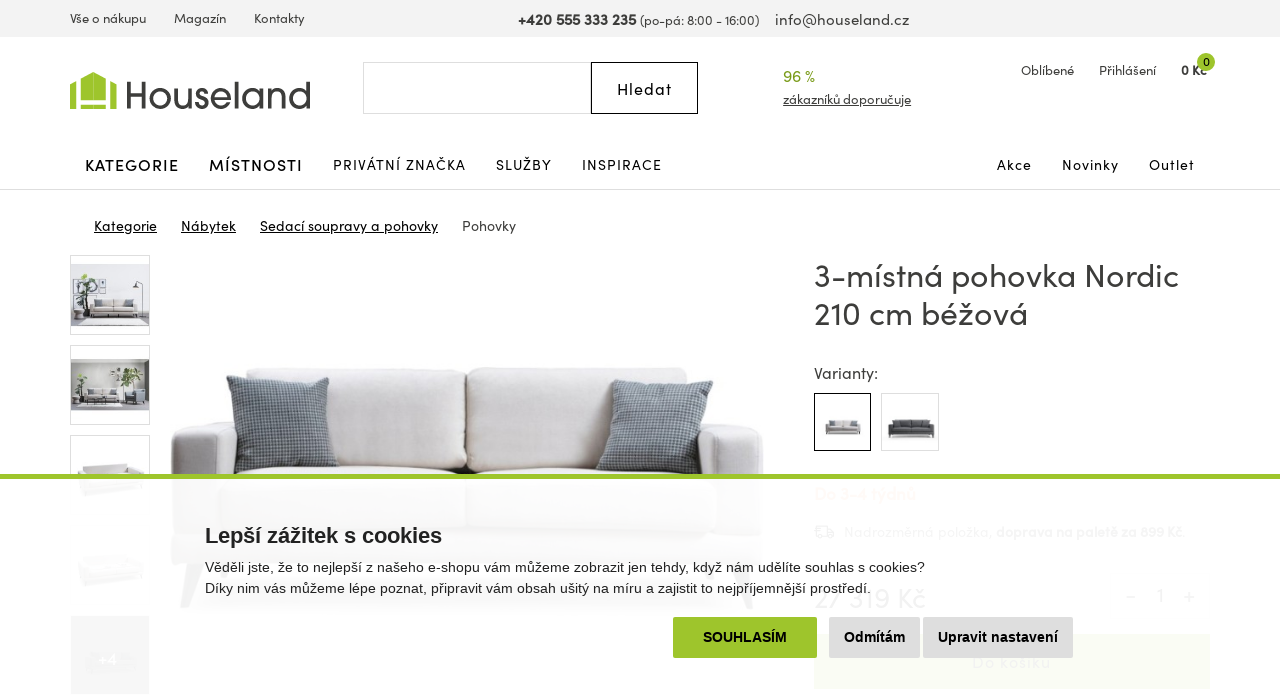

--- FILE ---
content_type: text/html; charset=utf-8
request_url: https://www.houseland.cz/3-mistna-pohovka-nordic-210-cm-bezova
body_size: 22317
content:
<!DOCTYPE html>
<html dir="ltr" lang="cs">
<head>
  <meta charset="UTF-8">
  <script>
  // Google Tag Manager
  window.dataLayer = window.dataLayer || [];
  window.dataLayer.push({
			'pageType':'product/product',
			'currencyCode':'CZK'
		});

		function gtag() {
			window.dataLayer.push(arguments);
			window.dataLayer.push({ 'gtag0': null, 'gtag1': null, 'gtag2': null });
			window.dataLayer.push({'event': 'gtag', 'gtag0': arguments[0], 'gtag1': arguments[1], 'gtag2': arguments[2] });
			
		}
		gtag('consent', 'default', {
			functionality_storage: 'denied',
			analytics_storage: 'denied',
			ad_storage: 'denied',
			ad_user_data: 'denied',
			ad_personalization: 'denied',
			//wait_for_update: 500
		});

  window.dataLayer.push({'requestID':'5c47ac5d96-1768906581-12'});

window.dataLayer.push({
    "event": "view_item",
    "ecommerce": {
        "items": [
            {
                "item_name": "3-místná pohovka Nordic 210 cm béžová",
                "item_id": "163334",
                "price": "22578",
                "item_brand": "Hanah Home",
                "availability": "Do 3-4 týdnů",
                "item_category": "Nábytek",
                "item_category2": "Sedací soupravy a pohovky",
                "item_category3": "Pohovky ",
                "url": "https://www.houseland.cz/3-mistna-pohovka-nordic-210-cm-bezova",
                "image": "https://www.houseland.cz/image/cache/catalog/_import23/560are1318-5-700x560.jpg",
                "item_last_category_name": "Pohovky ",
                "item_last_category_url": "https://www.houseland.cz/pohovky"
            }
        ]
    }
});

  </script>
    <script>(function(w,d,s,l,i){w[l]=w[l]||[];w[l].push({'gtm.start':
  new Date().getTime(),event:'gtm.js'});var f=d.getElementsByTagName(s)[0],
  j=d.createElement(s),dl=l!='dataLayer'?'&l='+l:'';j.async=true;j.src=
  'https://www.googletagmanager.com/gtm.js?id='+i+dl;f.parentNode.insertBefore(j,f);
  })(window,document,'script','dataLayer','GTM-WP4MKMJ');</script>
    
      <script async src="https://scripts.luigisbox.tech/LBX-337033.js"></script>
        <meta http-equiv="X-UA-Compatible" content="IE=edge">
  <meta name="viewport" content="width=device-width, initial-scale=1">
  <meta name="robots" content="index, follow">
  <title>3-místná pohovka Nordic 210 cm béžová - Houseland.cz</title>
  <base href="https://www.houseland.cz/">
  
  <meta name="description" content="Moderní design, vysoký komfort a funkčnost jsou vlastnosti, které charakterizují pohovku Nordic. Je právě jedním z prvků, které vám pomohou vytvořit...">
    
    
  <link href="catalog/view/theme/default/bootstrap/css/bootstrap.min.css?v=1646507227" rel="stylesheet">
  <link href="catalog/view/theme/default/css/web.css?v=1762588314" rel="stylesheet">
  
    
    
  <link href="https://www.houseland.cz/3-mistna-pohovka-nordic-210-cm-bezova" rel="canonical">
<link href="https://www.houseland.sk/3-mistna-pohovka-nordic-210-cm-bezova" rel="alternate" hreflang="sk">
<link href="https://www.houseland.cz/3-mistna-pohovka-nordic-210-cm-bezova" rel="alternate" hreflang="x-default">
<link href="https://www.houseland.cz/image/catalog/favicon.png" rel="icon">
  <meta property="og:title" content="3-místná pohovka Nordic 210 cm béžová">
<meta property="og:site_name" content="Houseland.cz">
<meta property="og:type" content="website">
<meta property="og:image" content="https://www.houseland.cz/image/catalog/_import23/560are1318-5.jpg">
<meta property="og:url" content="https://www.houseland.cz/3-mistna-pohovka-nordic-210-cm-bezova">
<meta property="og:description" content="Moderní design, vysoký komfort a funkčnost jsou vlastnosti, které charakterizují pohovku Nordic. Je právě jedním z prvků, které vám pomohou vytvořit...">
  
  <script src="catalog/view/javascript/jquery/jquery-2.1.1.min.js"></script>
  <script src="catalog/view/theme/default/bootstrap/js/bootstrap.min.js?v=1518802064"></script>
  <script src="catalog/view/javascript/common.js?v=1747645697"></script>
  
    
      
</head>
<body class="product-product-163334 productpage">

<!-- Google Tag Manager (noscript) -->
<noscript><iframe src="https://www.googletagmanager.com/ns.html?id=GTM-WP4MKMJ"
height="0" width="0" style="display:none;visibility:hidden"></iframe></noscript>
<!-- End Google Tag Manager (noscript) -->



<header>
    
    
    
    
  <div id="topline" class="hidden-xs"><div class="container"><div class="row">
    <div class="col-lg-5 col-md-6 col-sm-13 left">
      <ul>
                <li><a href="https://www.houseland.cz/vse-o-nakupu">Vše o nákupu</a></li>
                <li><a href="https://www.houseland.cz/blog">Magazín</a></li>
                <li><a href="https://www.houseland.cz/kontakty">Kontakty</a></li>
              </ul>
    </div>
    <div class="col-lg-8 col-md-7 hidden-sm center">
      <span class="phone"><a href="tel:+420555333235"><i class="svg svg-phone svg-mr"></i><b>+420 555 333 235</b></a> <small class="hidden-md">(po-pá: 8:00 - 16:00)</small></span> &nbsp;&nbsp;
      <span class="mail"><a href="mailto:info@houseland.cz"><i class="svg svg-mail svg-mr"></i>info@houseland.cz</a></span>
    </div>
    <div class="col-sm-3 right">
      <div id="language"><div class="btn-group">
  <a href="javascript:;" class="dropdown-toggle" data-toggle="dropdown"><i class="svg svg-flag-cz svg-mr"></i> <i class="svg svg-caret"></i>
  </a>
  <ul class="dropdown-menu dropdown-menu-right">
            <li><a href="https://www.houseland.sk/3-mistna-pohovka-nordic-210-cm-bezova"><i class="svg svg-flag-sk svg-mr"></i> Slovenčina</a></li>
          </ul>
</div></div>
    </div>
  </div></div></div>
  
    
  <div id="header"><div class="container"><div class="row">
    <div class="col-lg-4 col-md-5 col-sm-4 col-xs-7 left">
            <a href="https://www.houseland.cz/"><svg xmlns="http://www.w3.org/2000/svg" width="230" height="35" viewBox="0 0 230 35" fill="none"><g clip-path="url(#A)"><g fill="#3d3d3b"><path d="M68.705 34.52V23.521h-10.44V34.52h-3.7V9.236h3.7v10.9h10.44v-10.9H72.4V34.52h-3.695zM86.47 35a10.2 10.2 0 0 1-7.203-2.93 10.16 10.16 0 0 1-3.032-7.149c0-5.567 4.755-9.838 10.235-9.838s10.235 4.303 10.235 9.907c-.033 2.68-1.129 5.238-3.047 7.114S89.156 35.021 86.47 35zm0-16.672c-1.335-.01-2.642.376-3.756 1.11a6.72 6.72 0 0 0-2.5 3.011 6.7 6.7 0 0 0-.395 3.89 6.71 6.71 0 0 0 1.843 3.45 6.73 6.73 0 0 0 3.457 1.84 6.74 6.74 0 0 0 3.898-.394 6.72 6.72 0 0 0 3.016-2.495c.735-1.112 1.122-2.417 1.112-3.749a6.67 6.67 0 0 0-1.959-4.707 6.69 6.69 0 0 0-4.716-1.955zm27.042 16.192v-2.047h-.07c-1.093 1.842-3.559 2.527-5.577 2.527-1.97.05-3.891-.612-5.41-1.865-2.088-1.814-2.499-4.662-2.499-7.278V15.6h3.56v10.257c0 3.348.995 5.912 4.727 5.912 3.625 0 4.961-2.737 4.961-6.014V15.591h3.559V34.52h-3.251zm12.94.48a7.4 7.4 0 0 1-2.429-.466c-2.803-.989-4.279-3.264-4.279-6.252h3.559c.136 1.949 1.093 3.455 3.219 3.455 1.574 0 2.737-.96 2.737-2.597 0-3.963-8.66-1.916-8.66-8.611 0-3.264 2.84-5.464 5.955-5.464 3.27 0 5.751 2.252 5.821 5.534h-3.56c-.173-1.366-.995-2.289-2.429-2.289-1.2 0-2.228.751-2.228 2.014 0 1.674 1.644 2.051 2.943 2.462 3.116.956 5.718 2.494 5.718 6.15S130.081 35 126.452 35zm27.728-8.406h-15.714c.72 2.937 3.116 5.161 6.232 5.161a6.11 6.11 0 0 0 3.146-.842c.952-.56 1.735-1.368 2.263-2.338h3.56c-.668 1.878-1.901 3.504-3.531 4.654s-3.577 1.769-5.574 1.771c-5.409 0-9.655-4.662-9.655-9.977 0-5.464 4.176-9.94 9.721-9.94a9.72 9.72 0 0 1 6.847 2.872 9.68 9.68 0 0 1 2.808 6.863c-.001.594-.036 1.187-.103 1.776zm-9.58-8.266c-3.079 0-5.924 2.424-6.129 5.534h12.257c-.21-3.11-3.055-5.534-6.128-5.534zm13.243 16.192V9.236h3.573V34.52h-3.573zm23.72 0v-2.937h-.06c-1.336 2.289-3.835 3.418-6.437 3.418-5.681 0-10.062-4.168-10.062-9.875-.035-1.328.202-2.65.695-3.884a9.77 9.77 0 0 1 2.175-3.294 9.81 9.81 0 0 1 3.3-2.17 9.83 9.83 0 0 1 3.892-.694c2.532 0 5.031 1.021 6.437 3.175h.065v-2.667h3.56V34.52h-3.565zm-6.502-16.192c-3.765 0-6.502 3.072-6.502 6.765 0 3.553 2.84 6.662 6.469 6.662.873-.002 1.736-.177 2.541-.513s1.535-.828 2.149-1.448a6.62 6.62 0 0 0 1.428-2.16 6.61 6.61 0 0 0 .488-2.541c0-3.795-2.705-6.765-6.573-6.765zm27.897 16.192V24.235c0-3.208-.958-5.907-4.723-5.907-3.489 0-4.998 2.699-4.998 5.875V34.52h-3.56V15.591h3.322v2.019h.07c1.369-1.814 3.354-2.527 5.545-2.527 2.704 0 5.236 1.058 6.708 3.38.854 1.471 1.269 3.155 1.195 4.853v11.19l-3.559.014zm23.758 0v-2.7h-.07c-1.574 2.187-4.073 3.18-6.708 3.18-5.68 0-9.856-4.238-9.856-9.875s4.106-10.043 9.856-10.043c2.396 0 4.928.933 6.437 2.835h.065V9.236h3.565V34.52h-3.289zm-6.572-16.192c-3.765 0-6.503 3.072-6.503 6.765 0 3.553 2.84 6.662 6.47 6.662.873-.002 1.736-.177 2.541-.513s1.535-.828 2.149-1.448a6.6 6.6 0 0 0 1.427-2.16 6.59 6.59 0 0 0 .488-2.541c0-3.795-2.705-6.765-6.572-6.765z"/></g><g fill="#9ec52c"><path d="M22.282 0L10.235 6.336v20.388h12.047V0zM0 35h5.886V8.621L0 11.716V35z"/><path d="M22.287 31.06H10.235V35h12.052v-3.94zM22.277 0l12.047 6.336v20.388H22.277V0z"/><path d="M44.559 35h-5.886V8.621l5.886 3.096V35zm-10.23-3.94H22.277V35h12.052v-3.94z"/></g></g><defs><clipPath id="A"><path fill="#fff" d="M0 0h230v35H0z"/></clipPath></defs></svg></a>                
          </div>
    <div class="col-lg-3 col-lg-push-5 visible-lg center2">
      <div class="rating">
        <i class="svg svg-award"></i>
        96 %&nbsp;&nbsp;<i class="svg svg-star"></i><i class="svg svg-star"></i><i class="svg svg-star"></i><i class="svg svg-star"></i><i class="svg svg-star"></i>        <a href="https://www.houseland.cz/hodnoceni-obchodu">zákazníků doporučuje</a>
      </div>
    </div>
    <div class="col-lg-4 col-md-5 col-sm-6 col-xs-9 col-lg-push-5 col-md-push-6 col-sm-push-6 right">
      <div id="wishlist">
        <a href="https://www.houseland.cz/index.php?route=account/wishlist" id="wishlist-total"><i class="svg svg-hearth"></i><span class="hidden-xs">Oblíbené</span></a>
      </div>
      <div id="account">
      <a href="https://www.houseland.cz/index.php?route=account/login"><i class="svg svg-user"></i><span class="hidden-xs">Přihlášení</span></a>      </div>
      <div id="cart">
  <a href="https://www.houseland.cz/index.php?route=checkout/cart"><i class="svg svg-cart"></i><span id="cart-total"><span class="price hidden-xs">0 Kč</span><span class="count">0</span></span></a>  <div class="content">
        <div class="text-center">
      <div class="title">Váš nákupní košík je zatím prázdný.</div>
      <div><b>Pořiďte si domů něco hezkého.</b></div>
    </div>
      </div>
</div>


      <div id="menuburger">
        <!--<button type="button" class="collapsed" data-toggle="collapse" data-target="#nav1" aria-expanded="false"><i class="svg svg-menu"></i>MENU</button>-->
        <a href="javascript:void(0)" class="collapsed hidden-sm hidden-md hidden-lg" data-toggle="collapse" data-target="#nav1"><i class="svg svg-menu"></i>MENU</a>
      </div>
    </div>
    <div class="col-lg-5 col-md-6 col-sm-6 col-xs-16 col-lg-pull-7 col-md-pull-5 col-sm-pull-6 center">
      <div id="search"><div class="input-group">
  <input type="text" class="form-control" name="search" value="" placeholder="Hledat">
  <span class="input-group-btn">
    <button class="btn btn-default button-search" type="button"><span class="hidden-xs hidden-sm">Hledat</span><i class="svg svg-search hidden-md hidden-lg"></i></button>
  </span>
  <i class="svg svg-search hidden-xs hidden-sm"></i>
</div></div>    </div>
  </div></div></div>
</header>

<div id="topnav"><div class="container"><nav class="navbar">
  <div class="collapse navbar-collapse" id="nav1">
        <ul class="nav navbar-nav">
            <li class="main dropdown">
        <a href="https://www.houseland.cz/kategorie" class="dropdown-toggle" data-toggle="dropdown" role="button" aria-haspopup="true" aria-expanded="false">Kategorie</a>
                <div class="dropdown-menu"><div class="dropdown-inner">
                    <div class="topnav-submenu1">
            <ul class="list-unstyled">
                            <li>
                <a href="https://www.houseland.cz/nabytek">Nábytek</a>
                                  <div class="topnav-submenu2">
                    <div class="categories"><div class="row bs3flex">
                                            <div class="col-lg-4 col-md-three col-sm-8"><div class="category">
                                                <div class="image"><img src="https://www.houseland.cz/image/cache/placeholder-120x120.png" data-src="https://www.houseland.cz/image/cache/catalog/hlimages-120x120.png" alt="Nábytek podle místnosti" class="img-responsive center-block lazyload"></div><div class="title"><a href="https://www.houseland.cz/nabytek-podle-mistnosti">Nábytek podle místnosti</a></div>
                                              </div></div>
                                            <div class="col-lg-4 col-md-three col-sm-8"><div class="category">
                                                <div class="image"><img src="https://www.houseland.cz/image/cache/placeholder-120x120.png" data-src="https://www.houseland.cz/image/cache/catalog/tgzhujiouzy58-120x120.jpg" alt="Skříně a úložné prostory" class="img-responsive center-block lazyload"></div><div class="title"><a href="https://www.houseland.cz/skrine-a-ulozne-prostory">Skříně a úložné prostory</a></div>
                                              </div></div>
                                            <div class="col-lg-4 col-md-three col-sm-8"><div class="category">
                                                <div class="image"><img src="https://www.houseland.cz/image/cache/placeholder-120x120.png" data-src="https://www.houseland.cz/image/cache/catalog/01-industrial-design-coffee-table-for-wholesale-120x120.jpg" alt="Stoly a stolky" class="img-responsive center-block lazyload"></div><div class="title"><a href="https://www.houseland.cz/stoly-a-stolky">Stoly a stolky</a></div>
                                              </div></div>
                                            <div class="col-lg-4 col-md-three col-sm-8"><div class="category">
                                                <div class="image"><img src="https://www.houseland.cz/image/cache/placeholder-120x120.png" data-src="https://www.houseland.cz/image/cache/catalog/xx0f9893d542beb426a18e08c056e2-120x120.jpeg" alt="Nábytek do předsíně" class="img-responsive center-block lazyload"></div><div class="title"><a href="https://www.houseland.cz/nabytek-do-predsine">Nábytek do předsíně</a></div>
                                              </div></div>
                                            <div class="col-lg-4 col-md-three col-sm-8"><div class="category">
                                                <div class="image"><img src="https://www.houseland.cz/image/cache/placeholder-120x120.png" data-src="https://www.houseland.cz/image/cache/catalog/xx2259154-120x120.jpg" alt="Koupelnový nábytek" class="img-responsive center-block lazyload"></div><div class="title"><a href="https://www.houseland.cz/koupelnovy-nabytek">Koupelnový nábytek</a></div>
                                              </div></div>
                                            <div class="col-lg-4 col-md-three col-sm-8"><div class="category">
                                                <div class="image"><img src="https://www.houseland.cz/image/cache/placeholder-120x120.png" data-src="https://www.houseland.cz/image/cache/catalog/xx5-90-20251-15-700x560-120x120.jpg" alt="Židle a křesla" class="img-responsive center-block lazyload"></div><div class="title"><a href="https://www.houseland.cz/zidle-a-kresla">Židle a křesla</a></div>
                                              </div></div>
                                            <div class="col-lg-4 col-md-three col-sm-8"><div class="category">
                                                <div class="image"><img src="https://www.houseland.cz/image/cache/placeholder-120x120.png" data-src="https://www.houseland.cz/image/cache/catalog/xxx5907433462618-08-120x120.jpg" alt="Zahradní nábytek" class="img-responsive center-block lazyload"></div><div class="title"><a href="https://www.houseland.cz/zahradni-nabytek">Zahradní nábytek</a></div>
                                              </div></div>
                                            <div class="col-lg-4 col-md-three col-sm-8"><div class="category">
                                                <div class="image"><img src="https://www.houseland.cz/image/cache/placeholder-120x120.png" data-src="https://www.houseland.cz/image/cache/catalog/postele-120x120.jpg" alt="Postele a matrace" class="img-responsive center-block lazyload"></div><div class="title"><a href="https://www.houseland.cz/postele-a-matrace">Postele a matrace</a></div>
                                              </div></div>
                                            <div class="col-lg-4 col-md-three col-sm-8"><div class="category">
                                                <div class="image"><img src="https://www.houseland.cz/image/cache/placeholder-120x120.png" data-src="https://www.houseland.cz/image/cache/catalog/_import14/99086-120x120.jpg" alt="Sedací soupravy a pohovky" class="img-responsive center-block lazyload"></div><div class="title"><a href="https://www.houseland.cz/sedaci-soupravy-a-pohovky">Sedací soupravy a pohovky</a></div>
                                              </div></div>
                                            <div class="col-lg-4 col-md-three col-sm-8"><div class="category">
                                                <div class="image"><img src="https://www.houseland.cz/image/cache/placeholder-120x120.png" data-src="https://www.houseland.cz/image/cache/catalog/xxxdetska-postel-babydreams-medvidek-zelena5-120x120.png" alt="Dětský nábytek" class="img-responsive center-block lazyload"></div><div class="title"><a href="https://www.houseland.cz/detsky-nabytek">Dětský nábytek</a></div>
                                              </div></div>
                                            <div class="col-lg-4 col-md-three col-sm-8"><div class="category">
                                                <div class="image"><img src="https://www.houseland.cz/image/cache/placeholder-120x120.png" data-src="https://www.houseland.cz/image/cache/catalog/xxdinvijr-120x120.png" alt="Kuchyňský nábytek" class="img-responsive center-block lazyload"></div><div class="title"><a href="https://www.houseland.cz/kuchynsky-nabytek">Kuchyňský nábytek</a></div>
                                              </div></div>
                                            <div class="col-lg-4 col-md-three col-sm-8"><div class="category">
                                                <div class="image"><img src="https://www.houseland.cz/image/cache/placeholder-120x120.png" data-src="https://www.houseland.cz/image/cache/catalog/obyv-stena-renov-bila-120x120.jpeg" alt="Obývací stěny" class="img-responsive center-block lazyload"></div><div class="title"><a href="https://www.houseland.cz/obyvaci-steny">Obývací stěny</a></div>
                                              </div></div>
                                            <div class="col-lg-4 col-md-three col-sm-8"><div class="category">
                                                <div class="image"><img src="https://www.houseland.cz/image/cache/placeholder-120x120.png" data-src="https://www.houseland.cz/image/cache/catalog/obyvaci-stena-oslo-bila1-120x120.jpg" alt="Sady obývacího nábytku" class="img-responsive center-block lazyload"></div><div class="title"><a href="https://www.houseland.cz/sady-obyvaciho-nabytku">Sady obývacího nábytku</a></div>
                                              </div></div>
                                            <div class="col-lg-4 col-md-three col-sm-8"><div class="category">
                                                <div class="image"><img src="https://www.houseland.cz/image/cache/placeholder-120x120.png" data-src="https://www.houseland.cz/image/cache/catalog/_import5/14360-120x120.jpg" alt="Interiérové dveře" class="img-responsive center-block lazyload"></div><div class="title"><a href="https://www.houseland.cz/dvere">Interiérové dveře</a></div>
                                              </div></div>
                                            <div class="col-lg-4 col-md-three col-sm-8"><div class="category">
                                                <div class="image"><img src="https://www.houseland.cz/image/cache/placeholder-120x120.png" data-src="https://www.houseland.cz/image/cache/catalog/xx250529-2x-120x120.jpg" alt="Kancelářský nábytek" class="img-responsive center-block lazyload"></div><div class="title"><a href="https://www.houseland.cz/kancelarsky-nabytek">Kancelářský nábytek</a></div>
                                              </div></div>
                                          </div></div>
                  </div>
                              </li>
                            <li>
                <a href="https://www.houseland.cz/koupelnove-vybaveni-a-doplnky">Koupelnové vybavení a doplňky</a>
                                  <div class="topnav-submenu2">
                    <div class="categories"><div class="row bs3flex">
                                            <div class="col-lg-4 col-md-three col-sm-8"><div class="category">
                                                <div class="image"><img src="https://www.houseland.cz/image/cache/placeholder-120x120.png" data-src="https://www.houseland.cz/image/cache/catalog/xx2259154-120x120.jpg" alt="Koupelnový nábytek" class="img-responsive center-block lazyload"></div><div class="title"><a href="https://www.houseland.cz/koupelnovy-nabytek">Koupelnový nábytek</a></div>
                                              </div></div>
                                            <div class="col-lg-4 col-md-three col-sm-8"><div class="category">
                                                <div class="image"><img src="https://www.houseland.cz/image/cache/placeholder-120x120.png" data-src="https://www.houseland.cz/image/cache/catalog/dfkf568e5f-120x120.jpg" alt="Koupelnové regály a police" class="img-responsive center-block lazyload"></div><div class="title"><a href="https://www.houseland.cz/koupelnove-regaly-a-police">Koupelnové regály a police</a></div>
                                              </div></div>
                                            <div class="col-lg-4 col-md-three col-sm-8"><div class="category">
                                                <div class="image"><img src="https://www.houseland.cz/image/cache/placeholder-120x120.png" data-src="https://www.houseland.cz/image/cache/catalog/_import2/zdjecia-2020-06-24-101-22-22981-120x120.jpg" alt="Koupelnové vybavení" class="img-responsive center-block lazyload"></div><div class="title"><a href="https://www.houseland.cz/koupelnove-vybaveni">Koupelnové vybavení</a></div>
                                              </div></div>
                                            <div class="col-lg-4 col-md-three col-sm-8"><div class="category">
                                                <div class="image"><img src="https://www.houseland.cz/image/cache/placeholder-120x120.png" data-src="https://www.houseland.cz/image/cache/catalog/_import3/28549-120x120.jpg" alt="Umyvadla" class="img-responsive center-block lazyload"></div><div class="title"><a href="https://www.houseland.cz/umyvadla">Umyvadla</a></div>
                                              </div></div>
                                            <div class="col-lg-4 col-md-three col-sm-8"><div class="category">
                                                <div class="image"><img src="https://www.houseland.cz/image/cache/placeholder-120x120.png" data-src="https://www.houseland.cz/image/cache/catalog/_import4/d3a800e5897682dbfa85fa36085ddc69-120x120.jpg" alt="Koupelnové baterie" class="img-responsive center-block lazyload"></div><div class="title"><a href="https://www.houseland.cz/koupelnove-baterie">Koupelnové baterie</a></div>
                                              </div></div>
                                            <div class="col-lg-4 col-md-three col-sm-8"><div class="category">
                                                <div class="image"><img src="https://www.houseland.cz/image/cache/placeholder-120x120.png" data-src="https://www.houseland.cz/image/cache/catalog/_import3/127843-120x120.jpg" alt="Sprchy a příslušenství" class="img-responsive center-block lazyload"></div><div class="title"><a href="https://www.houseland.cz/sprchy-a-prislusenstvi">Sprchy a příslušenství</a></div>
                                              </div></div>
                                            <div class="col-lg-4 col-md-three col-sm-8"><div class="category">
                                                <div class="image"><img src="https://www.houseland.cz/image/cache/placeholder-120x120.png" data-src="https://www.houseland.cz/image/cache/catalog/_import3/30990-120x120.jpg" alt="Vany a příslušenství" class="img-responsive center-block lazyload"></div><div class="title"><a href="https://www.houseland.cz/vany">Vany a příslušenství</a></div>
                                              </div></div>
                                            <div class="col-lg-4 col-md-three col-sm-8"><div class="category">
                                                <div class="image"><img src="https://www.houseland.cz/image/cache/placeholder-120x120.png" data-src="https://www.houseland.cz/image/cache/catalog/_import3/157650-120x120.jpg" alt="WC a bidety" class="img-responsive center-block lazyload"></div><div class="title"><a href="https://www.houseland.cz/wc">WC a bidety</a></div>
                                              </div></div>
                                            <div class="col-lg-4 col-md-three col-sm-8"><div class="category">
                                                <div class="image"><img src="https://www.houseland.cz/image/cache/placeholder-120x120.png" data-src="https://www.houseland.cz/image/cache/catalog/_import4/071d165d2f8d93290cf6cd23a6c5c455-120x120.jpg" alt="Koupelnová svítidla" class="img-responsive center-block lazyload"></div><div class="title"><a href="https://www.houseland.cz/koupelnove-led-svitidla">Koupelnová svítidla</a></div>
                                              </div></div>
                                            <div class="col-lg-4 col-md-three col-sm-8"><div class="category">
                                                <div class="image"><img src="https://www.houseland.cz/image/cache/placeholder-120x120.png" data-src="https://www.houseland.cz/image/cache/catalog/xx338ctn1201-1-120x120.jpg" alt="Textil do koupelny" class="img-responsive center-block lazyload"></div><div class="title"><a href="https://www.houseland.cz/textil-do-koupelny">Textil do koupelny</a></div>
                                              </div></div>
                                          </div></div>
                  </div>
                              </li>
                            <li>
                <a href="https://www.houseland.cz/vse-pro-zahradu">Vše pro zahradu</a>
                                  <div class="topnav-submenu2">
                    <div class="categories"><div class="row bs3flex">
                                            <div class="col-lg-4 col-md-three col-sm-8"><div class="category">
                                                <div class="image"><img src="https://www.houseland.cz/image/cache/placeholder-120x120.png" data-src="https://www.houseland.cz/image/cache/catalog/xxx5907433462618-08-120x120.jpg" alt="Zahradní nábytek" class="img-responsive center-block lazyload"></div><div class="title"><a href="https://www.houseland.cz/zahradni-nabytek">Zahradní nábytek</a></div>
                                              </div></div>
                                            <div class="col-lg-4 col-md-three col-sm-8"><div class="category">
                                                <div class="image"><img src="https://www.houseland.cz/image/cache/placeholder-120x120.png" data-src="https://www.houseland.cz/image/cache/catalog/regal-wera-x90x180-cm-cerny9-120x120.jpg" alt="Dílna" class="img-responsive center-block lazyload"></div><div class="title"><a href="https://www.houseland.cz/dilna">Dílna</a></div>
                                              </div></div>
                                            <div class="col-lg-4 col-md-three col-sm-8"><div class="category">
                                                <div class="image"><img src="https://www.houseland.cz/image/cache/placeholder-120x120.png" data-src="https://www.houseland.cz/image/cache/catalog/80-8-5-max-120x120.jpg" alt="Pěstování rostlin" class="img-responsive center-block lazyload"></div><div class="title"><a href="https://www.houseland.cz/pestovani-rostlin">Pěstování rostlin</a></div>
                                              </div></div>
                                            <div class="col-lg-4 col-md-three col-sm-8"><div class="category">
                                                <div class="image"><img src="https://www.houseland.cz/image/cache/placeholder-120x120.png" data-src="https://www.houseland.cz/image/cache/catalog/zahradni-slunecnik-kirra-tauxxpe8-120x120.jpg" alt="Stínění" class="img-responsive center-block lazyload"></div><div class="title"><a href="https://www.houseland.cz/stineni">Stínění</a></div>
                                              </div></div>
                                            <div class="col-lg-4 col-md-three col-sm-8"><div class="category">
                                                <div class="image"><img src="https://www.houseland.cz/image/cache/placeholder-120x120.png" data-src="https://www.houseland.cz/image/cache/catalog/_import6/28048-1-120x120.jpg" alt="Bazény a příslušenství" class="img-responsive center-block lazyload"></div><div class="title"><a href="https://www.houseland.cz/bazeny">Bazény a příslušenství</a></div>
                                              </div></div>
                                            <div class="col-lg-4 col-md-three col-sm-8"><div class="category">
                                                <div class="image"><img src="https://www.houseland.cz/image/cache/placeholder-120x120.png" data-src="https://www.houseland.cz/image/cache/catalog/_import6/10-94-6-max-120x120.jpg" alt="Grily" class="img-responsive center-block lazyload"></div><div class="title"><a href="https://www.houseland.cz/grily">Grily</a></div>
                                              </div></div>
                                            <div class="col-lg-4 col-md-three col-sm-8"><div class="category">
                                                <div class="image"><img src="https://www.houseland.cz/image/cache/placeholder-120x120.png" data-src="https://www.houseland.cz/image/cache/catalog/moderni-zavexxsny-karmnik-zluty-pro-ptaky-na-zrno-krmivo-terasa-balkon-ean-gtin-8714982116742-120x120.jpeg" alt="Zahradní doplňky a dekorace" class="img-responsive center-block lazyload"></div><div class="title"><a href="https://www.houseland.cz/zahradni-doplnky-a-dekorace">Zahradní doplňky a dekorace</a></div>
                                              </div></div>
                                            <div class="col-lg-4 col-md-three col-sm-8"><div class="category">
                                                <div class="image"><img src="https://www.houseland.cz/image/cache/placeholder-120x120.png" data-src="https://www.houseland.cz/image/cache/catalog/_import2/5859-pojemnik-na-odpady-120l-kosz-brazowy-120x120.jpg" alt="Popelnice" class="img-responsive center-block lazyload"></div><div class="title"><a href="https://www.houseland.cz/popelnice">Popelnice</a></div>
                                              </div></div>
                                            <div class="col-lg-4 col-md-three col-sm-8"><div class="category">
                                                <div class="image"><img src="https://www.houseland.cz/image/cache/placeholder-120x120.png" data-src="https://www.houseland.cz/image/cache/catalog/_import10/339592-120x120.jpg" alt="Venkovní popelníky" class="img-responsive center-block lazyload"></div><div class="title"><a href="https://www.houseland.cz/venkovni-popelniky">Venkovní popelníky</a></div>
                                              </div></div>
                                            <div class="col-lg-4 col-md-three col-sm-8"><div class="category">
                                                <div class="image"><img src="https://www.houseland.cz/image/cache/placeholder-120x120.png" data-src="https://www.houseland.cz/image/cache/catalog/2024-02-05-334-40-39521-3-kopia-2-120x120.jpg" alt="Hračky na zahradu" class="img-responsive center-block lazyload"></div><div class="title"><a href="https://www.houseland.cz/hracky-na-zahradu">Hračky na zahradu</a></div>
                                              </div></div>
                                            <div class="col-lg-4 col-md-three col-sm-8"><div class="category">
                                                <div class="image"><img src="https://www.houseland.cz/image/cache/placeholder-120x120.png" data-src="https://www.houseland.cz/image/cache/catalog/17213791xx94-2204-120x120.jpg" alt="Venkovní osvětlení" class="img-responsive center-block lazyload"></div><div class="title"><a href="https://www.houseland.cz/venkovni-osvetleni">Venkovní osvětlení</a></div>
                                              </div></div>
                                          </div></div>
                  </div>
                              </li>
                            <li>
                <a href="https://www.houseland.cz/kuchynske-potreby-a-stolovani">Kuchyňské potřeby a stolování</a>
                                  <div class="topnav-submenu2">
                    <div class="categories"><div class="row bs3flex">
                                            <div class="col-lg-4 col-md-three col-sm-8"><div class="category">
                                                <div class="image"><img src="https://www.houseland.cz/image/cache/placeholder-120x120.png" data-src="https://www.houseland.cz/image/cache/catalog/xxdinvijr-120x120.png" alt="Kuchyňský nábytek" class="img-responsive center-block lazyload"></div><div class="title"><a href="https://www.houseland.cz/kuchynsky-nabytek">Kuchyňský nábytek</a></div>
                                              </div></div>
                                            <div class="col-lg-4 col-md-three col-sm-8"><div class="category">
                                                <div class="image"><img src="https://www.houseland.cz/image/cache/placeholder-120x120.png" data-src="https://www.houseland.cz/image/cache/catalog/_import10/330930-120x120.jpg" alt="Kuchyňské vybavení" class="img-responsive center-block lazyload"></div><div class="title"><a href="https://www.houseland.cz/kuchynske-vybaveni">Kuchyňské vybavení</a></div>
                                              </div></div>
                                            <div class="col-lg-4 col-md-three col-sm-8"><div class="category">
                                                <div class="image"><img src="https://www.houseland.cz/image/cache/placeholder-120x120.png" data-src="https://www.houseland.cz/image/cache/catalog/2010001181699-xx1-700x560-120x120.jpg" alt="Vaření a pečení" class="img-responsive center-block lazyload"></div><div class="title"><a href="https://www.houseland.cz/vareni-a-peceni">Vaření a pečení</a></div>
                                              </div></div>
                                            <div class="col-lg-4 col-md-three col-sm-8"><div class="category">
                                                <div class="image"><img src="https://www.houseland.cz/image/cache/placeholder-120x120.png" data-src="https://www.houseland.cz/image/cache/catalog/snimek-obrazovkxxy-2025-01-27-v-1-39-41-120x120.png" alt="Stolování a servírování" class="img-responsive center-block lazyload"></div><div class="title"><a href="https://www.houseland.cz/stolovani-a-servirovani">Stolování a servírování</a></div>
                                              </div></div>
                                            <div class="col-lg-4 col-md-three col-sm-8"><div class="category">
                                                <div class="image"><img src="https://www.houseland.cz/image/cache/placeholder-120x120.png" data-src="https://www.houseland.cz/image/cache/catalog/2022-09-19-1216-05-32xx51chelbak-bambusowy-pojemnik-na-pieczywo-pierre-3-120x120.jpg" alt="Skladování potravin a organizace kuchyně" class="img-responsive center-block lazyload"></div><div class="title"><a href="https://www.houseland.cz/skladovani-potravin-a-organizace-kuchyne">Skladování potravin a organizace kuchyně</a></div>
                                              </div></div>
                                            <div class="col-lg-4 col-md-three col-sm-8"><div class="category">
                                                <div class="image"><img src="https://www.houseland.cz/image/cache/placeholder-120x120.png" data-src="https://www.houseland.cz/image/cache/catalog/_import3/29373-120x120.jpg" alt="Kuchyňské dřezy a příslušenství" class="img-responsive center-block lazyload"></div><div class="title"><a href="https://www.houseland.cz/kuchynske-drezy">Kuchyňské dřezy a příslušenství</a></div>
                                              </div></div>
                                            <div class="col-lg-4 col-md-three col-sm-8"><div class="category">
                                                <div class="image"><img src="https://www.houseland.cz/image/cache/placeholder-120x120.png" data-src="https://www.houseland.cz/image/cache/catalog/619zzll2yql-ac-sl1500-120x120.jpg" alt="Odpadkové koše" class="img-responsive center-block lazyload"></div><div class="title"><a href="https://www.houseland.cz/odpadkove-kose">Odpadkové koše</a></div>
                                              </div></div>
                                            <div class="col-lg-4 col-md-three col-sm-8"><div class="category">
                                                <div class="image"><img src="https://www.houseland.cz/image/cache/placeholder-120x120.png" data-src="https://www.houseland.cz/image/cache/catalog/_import10/939729ef-031b-4af2-92d2-dbc45c818853-120x120.jpg" alt="Stojany na víno" class="img-responsive center-block lazyload"></div><div class="title"><a href="https://www.houseland.cz/stojany-na-vino">Stojany na víno</a></div>
                                              </div></div>
                                            <div class="col-lg-4 col-md-three col-sm-8"><div class="category">
                                                <div class="image"><img src="https://www.houseland.cz/image/cache/placeholder-120x120.png" data-src="https://www.houseland.cz/image/cache/catalog/108625-0-21-42518385xx56153-1-437392838-120x120.jpg" alt="Textil do kuchyně" class="img-responsive center-block lazyload"></div><div class="title"><a href="https://www.houseland.cz/textil-do-kuchyne">Textil do kuchyně</a></div>
                                              </div></div>
                                            <div class="col-lg-4 col-md-three col-sm-8"><div class="category">
                                                <div class="image"><img src="https://www.houseland.cz/image/cache/placeholder-120x120.png" data-src="https://www.houseland.cz/image/cache/catalog/124118-0-07-425175866648xx2-1-435911993-120x120.jpg" alt="Textil na stůl" class="img-responsive center-block lazyload"></div><div class="title"><a href="https://www.houseland.cz/textil-na-stul">Textil na stůl</a></div>
                                              </div></div>
                                          </div></div>
                  </div>
                              </li>
                            <li>
                <a href="https://www.houseland.cz/koberce-a-textil">Koberce a textil</a>
                                  <div class="topnav-submenu2">
                    <div class="categories"><div class="row bs3flex">
                                            <div class="col-lg-4 col-md-three col-sm-8"><div class="category">
                                                <div class="image"><img src="https://www.houseland.cz/image/cache/placeholder-120x120.png" data-src="https://www.houseland.cz/image/cache/catalog/_import2/5564-dywan-shaggy-160x230cm-ptasie-mleczko-120x120.jpg" alt="Koberce" class="img-responsive center-block lazyload"></div><div class="title"><a href="https://www.houseland.cz/koberce">Koberce</a></div>
                                              </div></div>
                                            <div class="col-lg-4 col-md-three col-sm-8"><div class="category">
                                                <div class="image"><img src="https://www.houseland.cz/image/cache/placeholder-120x120.png" data-src="https://www.houseland.cz/image/cache/catalog/16xx2elr9362-1-700x560-120x120.jpg" alt="Textil na spaní a relaxaci" class="img-responsive center-block lazyload"></div><div class="title"><a href="https://www.houseland.cz/textil-na-spani-a-relaxaci">Textil na spaní a relaxaci</a></div>
                                              </div></div>
                                            <div class="col-lg-4 col-md-three col-sm-8"><div class="category">
                                                <div class="image"><img src="https://www.houseland.cz/image/cache/placeholder-120x120.png" data-src="https://www.houseland.cz/image/cache/catalog/xx338ctn1201-1-120x120.jpg" alt="Textil do koupelny" class="img-responsive center-block lazyload"></div><div class="title"><a href="https://www.houseland.cz/textil-do-koupelny">Textil do koupelny</a></div>
                                              </div></div>
                                            <div class="col-lg-4 col-md-three col-sm-8"><div class="category">
                                                <div class="image"><img src="https://www.houseland.cz/image/cache/placeholder-120x120.png" data-src="https://www.houseland.cz/image/cache/catalog/131160-0xx-07-4251758665676-1-632541532-120x120.jpg" alt="Textil na okna" class="img-responsive center-block lazyload"></div><div class="title"><a href="https://www.houseland.cz/textil-na-okna">Textil na okna</a></div>
                                              </div></div>
                                            <div class="col-lg-4 col-md-three col-sm-8"><div class="category">
                                                <div class="image"><img src="https://www.houseland.cz/image/cache/placeholder-120x120.png" data-src="https://www.houseland.cz/image/cache/catalog/108625-0-21-42518385xx56153-1-437392838-120x120.jpg" alt="Textil do kuchyně" class="img-responsive center-block lazyload"></div><div class="title"><a href="https://www.houseland.cz/textil-do-kuchyne">Textil do kuchyně</a></div>
                                              </div></div>
                                            <div class="col-lg-4 col-md-three col-sm-8"><div class="category">
                                                <div class="image"><img src="https://www.houseland.cz/image/cache/placeholder-120x120.png" data-src="https://www.houseland.cz/image/cache/catalog/124118-0-07-425175866648xx2-1-435911993-120x120.jpg" alt="Textil na stůl" class="img-responsive center-block lazyload"></div><div class="title"><a href="https://www.houseland.cz/textil-na-stul">Textil na stůl</a></div>
                                              </div></div>
                                            <div class="col-lg-4 col-md-three col-sm-8"><div class="category">
                                                <div class="image"><img src="https://www.houseland.cz/image/cache/placeholder-120x120.png" data-src="https://www.houseland.cz/image/cache/catalog/xx143epj8711-1-700x560-120x120.jpg" alt="Dětský textil a doplňky" class="img-responsive center-block lazyload"></div><div class="title"><a href="https://www.houseland.cz/detsky-textil-a-doplnky">Dětský textil a doplňky</a></div>
                                              </div></div>
                                            <div class="col-lg-4 col-md-three col-sm-8"><div class="category">
                                                <div class="image"><img src="https://www.houseland.cz/image/cache/placeholder-120x120.png" data-src="https://www.houseland.cz/image/cache/catalog/2020-04-10-834-31-pokrowiec-stolu-cateringowego-180cm-czarny-700x560-120x120.jpg" alt="Potahy" class="img-responsive center-block lazyload"></div><div class="title"><a href="https://www.houseland.cz/potahy">Potahy</a></div>
                                              </div></div>
                                            <div class="col-lg-4 col-md-three col-sm-8"><div class="category">
                                                <div class="image"><img src="https://www.houseland.cz/image/cache/placeholder-120x120.png" data-src="https://www.houseland.cz/image/cache/catalog/_import10/5b374757-c30e-411f-8690-775aca81e06f-120x120.jpg" alt="Rohože" class="img-responsive center-block lazyload"></div><div class="title"><a href="https://www.houseland.cz/rohoze">Rohože</a></div>
                                              </div></div>
                                          </div></div>
                  </div>
                              </li>
                            <li>
                <a href="https://www.houseland.cz/bytove-doplnky">Doplňky pro domov a zvířata</a>
                                  <div class="topnav-submenu2">
                    <div class="categories"><div class="row bs3flex">
                                            <div class="col-lg-4 col-md-three col-sm-8"><div class="category">
                                                <div class="image"><img src="https://www.houseland.cz/image/cache/placeholder-120x120.png" data-src="https://www.houseland.cz/image/cache/catalog/6eb26xx98a89698a78081953bd4814610djpg-120x120.jpg" alt="Úložné a organizační doplňky" class="img-responsive center-block lazyload"></div><div class="title"><a href="https://www.houseland.cz/ulozne-a-organizacni-doplnky">Úložné a organizační doplňky</a></div>
                                              </div></div>
                                            <div class="col-lg-4 col-md-three col-sm-8"><div class="category">
                                                <div class="image"><img src="https://www.houseland.cz/image/cache/placeholder-120x120.png" data-src="https://www.houseland.cz/image/cache/catalog/2024-08-28-1140-xx41-4201metalowy-stojak-na-drewno-turyn-10-120x120.jpg" alt="Krbové doplňky" class="img-responsive center-block lazyload"></div><div class="title"><a href="https://www.houseland.cz/krbove-doplnky">Krbové doplňky</a></div>
                                              </div></div>
                                            <div class="col-lg-4 col-md-three col-sm-8"><div class="category">
                                                <div class="image"><img src="https://www.houseland.cz/image/cache/placeholder-120x120.png" data-src="https://www.houseland.cz/image/cache/catalog/pp339366-120x120.jpg" alt="Doplňky pro zvířata" class="img-responsive center-block lazyload"></div><div class="title"><a href="https://www.houseland.cz/doplnky-pro-zvirata">Doplňky pro zvířata</a></div>
                                              </div></div>
                                          </div></div>
                  </div>
                              </li>
                            <li>
                <a href="https://www.houseland.cz/dekorace">Dekorace</a>
                                  <div class="topnav-submenu2">
                    <div class="categories"><div class="row bs3flex">
                                            <div class="col-lg-4 col-md-three col-sm-8"><div class="category">
                                                <div class="image"><img src="https://www.houseland.cz/image/cache/placeholder-120x120.png" data-src="https://www.houseland.cz/image/cache/catalog/279exxnz1430-1-120x120.jpg" alt="Dekorace na zeď" class="img-responsive center-block lazyload"></div><div class="title"><a href="https://www.houseland.cz/dekorace-na-zed">Dekorace na zeď</a></div>
                                              </div></div>
                                            <div class="col-lg-4 col-md-three col-sm-8"><div class="category">
                                                <div class="image"><img src="https://www.houseland.cz/image/cache/placeholder-120x120.png" data-src="https://www.houseland.cz/image/cache/catalog/huzuhjbhuzauigfu-120x120.jpg" alt="Hodiny" class="img-responsive center-block lazyload"></div><div class="title"><a href="https://www.houseland.cz/nastenne-hodiny">Hodiny</a></div>
                                              </div></div>
                                            <div class="col-lg-4 col-md-three col-sm-8"><div class="category">
                                                <div class="image"><img src="https://www.houseland.cz/image/cache/placeholder-120x120.png" data-src="https://www.houseland.cz/image/cache/catalog/565tnlx1128-1-700x560-120x120.jpg" alt="Stolní dekorace a doplňky" class="img-responsive center-block lazyload"></div><div class="title"><a href="https://www.houseland.cz/stolni-dekorace-a-doplnky">Stolní dekorace a doplňky</a></div>
                                              </div></div>
                                            <div class="col-lg-4 col-md-three col-sm-8"><div class="category">
                                                <div class="image"><img src="https://www.houseland.cz/image/cache/placeholder-120x120.png" data-src="https://www.houseland.cz/image/cache/catalog/071c93b0-f1ce-421c-bf5d-2bad2f5ff39d-120x120.jpg" alt="Umělé květiny" class="img-responsive center-block lazyload"></div><div class="title"><a href="https://www.houseland.cz/umele-kvetiny">Umělé květiny</a></div>
                                              </div></div>
                                            <div class="col-lg-4 col-md-three col-sm-8"><div class="category">
                                                <div class="image"><img src="https://www.houseland.cz/image/cache/placeholder-120x120.png" data-src="https://www.houseland.cz/image/cache/catalog/xx5907600436572-perfumy-do-wnetrz-zestaw-prezentowy-wzor-700x560-120x120.jpg" alt="Aroma difuzéry a vůně" class="img-responsive center-block lazyload"></div><div class="title"><a href="https://www.houseland.cz/vune">Aroma difuzéry a vůně</a></div>
                                              </div></div>
                                            <div class="col-lg-4 col-md-three col-sm-8"><div class="category">
                                                <div class="image"><img src="https://www.houseland.cz/image/cache/placeholder-120x120.png" data-src="https://www.houseland.cz/image/cache/catalog/xx113497-0-03-5902633947095-1-467744663-120x120.jpg" alt="Dekorativní osvětlení" class="img-responsive center-block lazyload"></div><div class="title"><a href="https://www.houseland.cz/dekorativni-osvetleni">Dekorativní osvětlení</a></div>
                                              </div></div>
                                            <div class="col-lg-4 col-md-three col-sm-8"><div class="category">
                                                <div class="image"><img src="https://www.houseland.cz/image/cache/placeholder-120x120.png" data-src="https://www.houseland.cz/image/cache/catalog/a01c88ed04d12bb22b166536cf046870xx-120x120.jpg" alt="Vánoční dekorace" class="img-responsive center-block lazyload"></div><div class="title"><a href="https://www.houseland.cz/vanocni-dekorace">Vánoční dekorace</a></div>
                                              </div></div>
                                          </div></div>
                  </div>
                              </li>
                            <li>
                <a href="https://www.houseland.cz/osvetleni">Osvětlení</a>
                                  <div class="topnav-submenu2">
                    <div class="categories"><div class="row bs3flex">
                                            <div class="col-lg-4 col-md-three col-sm-8"><div class="category">
                                                <div class="image"><img src="https://www.houseland.cz/image/cache/placeholder-120x120.png" data-src="https://www.houseland.cz/image/cache/catalog/892xxopv1885-3-120x120.jpg" alt="Vnitřní osvětlení" class="img-responsive center-block lazyload"></div><div class="title"><a href="https://www.houseland.cz/vnitrni-osvetleni">Vnitřní osvětlení</a></div>
                                              </div></div>
                                            <div class="col-lg-4 col-md-three col-sm-8"><div class="category">
                                                <div class="image"><img src="https://www.houseland.cz/image/cache/placeholder-120x120.png" data-src="https://www.houseland.cz/image/cache/catalog/17213791xx94-2204-120x120.jpg" alt="Venkovní osvětlení" class="img-responsive center-block lazyload"></div><div class="title"><a href="https://www.houseland.cz/venkovni-osvetleni">Venkovní osvětlení</a></div>
                                              </div></div>
                                            <div class="col-lg-4 col-md-three col-sm-8"><div class="category">
                                                <div class="image"><img src="https://www.houseland.cz/image/cache/placeholder-120x120.png" data-src="https://www.houseland.cz/image/cache/catalog/_import4/db56480e1fc8fab818bd77eb654967c5-120x120.jpg" alt="Žárovky" class="img-responsive center-block lazyload"></div><div class="title"><a href="https://www.houseland.cz/zarovky">Žárovky</a></div>
                                              </div></div>
                                            <div class="col-lg-4 col-md-three col-sm-8"><div class="category">
                                                <div class="image"><img src="https://www.houseland.cz/image/cache/placeholder-120x120.png" data-src="https://www.houseland.cz/image/cache/catalog/xx113497-0-03-5902633947095-1-467744663-120x120.jpg" alt="Dekorativní osvětlení" class="img-responsive center-block lazyload"></div><div class="title"><a href="https://www.houseland.cz/dekorativni-osvetleni">Dekorativní osvětlení</a></div>
                                              </div></div>
                                          </div></div>
                  </div>
                              </li>
                            <li>
                <a href="https://www.houseland.cz/deti">Děti</a>
                                  <div class="topnav-submenu2">
                    <div class="categories"><div class="row bs3flex">
                                            <div class="col-lg-4 col-md-three col-sm-8"><div class="category">
                                                <div class="image"><img src="https://www.houseland.cz/image/cache/placeholder-120x120.png" data-src="https://www.houseland.cz/image/cache/catalog/xxxdetska-postel-babydreams-medvidek-zelena5-120x120.png" alt="Dětský nábytek" class="img-responsive center-block lazyload"></div><div class="title"><a href="https://www.houseland.cz/detsky-nabytek">Dětský nábytek</a></div>
                                              </div></div>
                                            <div class="col-lg-4 col-md-three col-sm-8"><div class="category">
                                                <div class="image"><img src="https://www.houseland.cz/image/cache/placeholder-120x120.png" data-src="https://www.houseland.cz/image/cache/catalog/xx143epj8711-1-700x560-120x120.jpg" alt="Dětský textil a doplňky" class="img-responsive center-block lazyload"></div><div class="title"><a href="https://www.houseland.cz/detsky-textil-a-doplnky">Dětský textil a doplňky</a></div>
                                              </div></div>
                                            <div class="col-lg-4 col-md-three col-sm-8"><div class="category">
                                                <div class="image"><img src="https://www.houseland.cz/image/cache/placeholder-120x120.png" data-src="https://www.houseland.cz/image/cache/catalog/_import6/tl00019-1-120x120.jpg" alt="Hračky" class="img-responsive center-block lazyload"></div><div class="title"><a href="https://www.houseland.cz/hracky">Hračky</a></div>
                                              </div></div>
                                            <div class="col-lg-4 col-md-three col-sm-8"><div class="category">
                                                <div class="image"><img src="https://www.houseland.cz/image/cache/placeholder-120x120.png" data-src="https://www.houseland.cz/image/cache/catalog/2024-02-05-334-40-39521-3-kopia-2-120x120.jpg" alt="Hračky na zahradu" class="img-responsive center-block lazyload"></div><div class="title"><a href="https://www.houseland.cz/hracky-na-zahradu">Hračky na zahradu</a></div>
                                              </div></div>
                                          </div></div>
                  </div>
                              </li>
                          </ul>
          </div>
                  </div></div>
              </li>
            <li class="main rooms dropdown">
        <a href="https://www.houseland.cz/mistnosti" class="dropdown-toggle" data-toggle="dropdown" role="button" aria-haspopup="true" aria-expanded="false">Místnosti</a>
                <div class="dropdown-menu"><div class="dropdown-inner">
                    <div class="topnav-submenu-rooms roomcats">
            <ul class="list-unstyled row bs3flex">
                            <li class="col-xl-five col-sm-4 col-xs-8"><a href="https://www.houseland.cz/obyvaci-pokoj">
                <img src="https://www.houseland.cz/image/cache/placeholder-600x400.png" data-src="https://www.houseland.cz/image/cache/catalog/xx77497oatijnna-720x460-600x400.jpg" alt="Obývací pokoj" class="img-responsive center-block lazyload">
                <span>Obývací pokoj</span>
              </a></li>
                            <li class="col-xl-five col-sm-4 col-xs-8"><a href="https://www.houseland.cz/loznice">
                <img src="https://www.houseland.cz/image/cache/placeholder-600x400.png" data-src="https://www.houseland.cz/image/cache/catalog/xxpostel-s-calounenymi-panely-aimy-160x200-dub-artisan-720x460-600x400.webp" alt="Ložnice" class="img-responsive center-block lazyload">
                <span>Ložnice</span>
              </a></li>
                            <li class="col-xl-five col-sm-4 col-xs-8"><a href="https://www.houseland.cz/detsky-pokoj">
                <img src="https://www.houseland.cz/image/cache/placeholder-600x400.png" data-src="https://www.houseland.cz/image/cache/catalog/detsk1073304151-05-f-1360x768-600x400.jpg" alt="Dětský pokoj" class="img-responsive center-block lazyload">
                <span>Dětský pokoj</span>
              </a></li>
                            <li class="col-xl-five col-sm-4 col-xs-8"><a href="https://www.houseland.cz/koupelna">
                <img src="https://www.houseland.cz/image/cache/placeholder-600x400.png" data-src="https://www.houseland.cz/image/cache/catalog/koupe7dc2f94-8b88-411b-a289-8a364062a3a8-1dwizualizacja-4-600x400.jpg" alt="Koupelna" class="img-responsive center-block lazyload">
                <span>Koupelna</span>
              </a></li>
                            <li class="col-xl-five col-sm-4 col-xs-8"><a href="https://www.houseland.cz/kuchyne">
                <img src="https://www.houseland.cz/image/cache/placeholder-600x400.png" data-src="https://www.houseland.cz/image/cache/catalog/st1-ke-4-600x400.jpg" alt="Kuchyně a jídelna " class="img-responsive center-block lazyload">
                <span>Kuchyně a jídelna </span>
              </a></li>
                            <li class="col-xl-five col-sm-4 col-xs-8"><a href="https://www.houseland.cz/predsin-a-satna">
                <img src="https://www.houseland.cz/image/cache/placeholder-600x400.png" data-src="https://www.houseland.cz/image/cache/catalog/predxx1stella-1-600x400.jpg" alt="Předsíň a šatna" class="img-responsive center-block lazyload">
                <span>Předsíň a šatna</span>
              </a></li>
                            <li class="col-xl-five col-sm-4 col-xs-8"><a href="https://www.houseland.cz/pracovna-a-kancelar">
                <img src="https://www.houseland.cz/image/cache/placeholder-600x400.png" data-src="https://www.houseland.cz/image/cache/catalog/xximg-8683-720x460-600x400.jpg" alt="Pracovna a kancelář" class="img-responsive center-block lazyload">
                <span>Pracovna a kancelář</span>
              </a></li>
                            <li class="col-xl-five col-sm-4 col-xs-8"><a href="https://www.houseland.cz/zahrada">
                <img src="https://www.houseland.cz/image/cache/placeholder-600x400.png" data-src="https://www.houseland.cz/image/cache/catalog/zahradab6f2654f0c5321a5-600x400.jpg" alt="Zahrada" class="img-responsive center-block lazyload">
                <span>Zahrada</span>
              </a></li>
                            <li class="col-xl-five col-sm-4 col-xs-8"><a href="https://www.houseland.cz/balkon-a-terasa">
                <img src="https://www.houseland.cz/image/cache/placeholder-600x400.png" data-src="https://www.houseland.cz/image/cache/catalog/bal5907433462687-08-600x400.jpg" alt="Balkon a terasa" class="img-responsive center-block lazyload">
                <span>Balkon a terasa</span>
              </a></li>
                            <li class="col-xl-five col-sm-4 col-xs-8"><a href="https://www.houseland.cz/dilna-a-technicka-mistnost">
                <img src="https://www.houseland.cz/image/cache/placeholder-600x400.png" data-src="https://www.houseland.cz/image/cache/catalog/dilna919a6qw5j8l-ac-sl1500-600x400.jpg" alt="Dílna a technická místnost" class="img-responsive center-block lazyload">
                <span>Dílna a technická místnost</span>
              </a></li>
                          </ul>
          </div>
                  </div></div>
              </li>
            <li>
        <a href="https://www.houseland.cz/nase-vlastni-znacka-houseland">Privátní značka</a>
              </li>
            <li>
        <a href="https://www.houseland.cz/sluzby">Služby</a>
              </li>
            <li>
        <a href="https://www.houseland.cz/inspirace">Inspirace</a>
              </li>
          </ul>
    <ul class="nav navbar-nav nav-right">
            <li><a href="https://www.houseland.cz/akce-a-slevy">Akce</a></li>
      <li><a href="https://www.houseland.cz/nove-zbozi">Novinky</a></li>
            <li><a href="https://www.houseland.cz/outlet">Outlet</a></li>
                        <li class="visible-xs"><a href="https://www.houseland.cz/vse-o-nakupu">Vše o nákupu</a></li>
            <li class="visible-xs"><a href="https://www.houseland.cz/blog">Magazín</a></li>
            <li class="visible-xs"><a href="https://www.houseland.cz/kontakty">Kontakty</a></li>
            <li class="visible-xs"><a href="https://www.houseland.cz/hodnoceni-obchodu">Hodnocení obchodu</a></li>
                  <li class="visible-xs"><a href="https://www.houseland.sk/3-mistna-pohovka-nordic-210-cm-bezova">Slovenská verzia</a></li>
                </ul>
  </div>
</nav></div></div>

<div id="contentWrapper">




<div class="container">

<ul class="breadcrumb moreThan2">
    <li><a href="https://www.houseland.cz/"><i class="svg svg-home"></i></a></li>
    <li><a href="https://www.houseland.cz/kategorie">Kategorie</a></li>
    <li><a href="https://www.houseland.cz/nabytek">Nábytek</a></li>
    <li><a href="https://www.houseland.cz/sedaci-soupravy-a-pohovky">Sedací soupravy a pohovky</a></li>
    <li><a href="https://www.houseland.cz/pohovky">Pohovky </a></li>
  </ul>

<h1 class="hidden-lg hidden-md">3-místná pohovka Nordic 210 cm béžová</h1>

<div id="content">
<div class="row product-info" id="product">

<div class="col-lg-10 col-md-8 col-sm-16">
  
    <div id="mainImage">
    <a href="https://www.houseland.cz/image/catalog/_import23/560are1318-5.jpg"><img src="https://www.houseland.cz/image/cache/catalog/_import23/560are1318-5-700x560.jpg" alt="3-místná pohovka Nordic 210 cm béžová" id="image" class="img-responsive center-block"></a>
      </div>
    
    <div id="additionalImages" class="clearfix">
        <div class="image">
      <a href="https://www.houseland.cz/image/catalog/_import23/560are1318-1.jpg">
        <img src="https://www.houseland.cz/image/cache/catalog/_import23/560are1318-1-120x120.jpg" alt="3-místná pohovka Nordic 210 cm béžová" class="img-responsive">
                      </a>
    </div>
        <div class="image">
      <a href="https://www.houseland.cz/image/catalog/_import23/560are1318-2.jpg">
        <img src="https://www.houseland.cz/image/cache/catalog/_import23/560are1318-2-120x120.jpg" alt="3-místná pohovka Nordic 210 cm béžová" class="img-responsive">
                      </a>
    </div>
        <div class="image">
      <a href="https://www.houseland.cz/image/catalog/_import23/560are1318-3.jpg">
        <img src="https://www.houseland.cz/image/cache/catalog/_import23/560are1318-3-120x120.jpg" alt="3-místná pohovka Nordic 210 cm béžová" class="img-responsive">
                      </a>
    </div>
        <div class="image">
      <a href="https://www.houseland.cz/image/catalog/_import23/560are1318-4.jpg">
        <img src="https://www.houseland.cz/image/cache/catalog/_import23/560are1318-4-120x120.jpg" alt="3-místná pohovka Nordic 210 cm béžová" class="img-responsive">
                      </a>
    </div>
        <div class="image">
      <a href="https://www.houseland.cz/image/catalog/_import23/560are1318-6.jpg">
        <img src="https://www.houseland.cz/image/cache/catalog/_import23/560are1318-6-120x120.jpg" alt="3-místná pohovka Nordic 210 cm béžová" class="img-responsive">
        <span class="moreimg"><i class="svg svg-photo"></i><br>+4&nbsp;</span>              </a>
    </div>
        <div class="image hidden">
      <a href="https://www.houseland.cz/image/catalog/_import23/560are1318-7.jpg">
        <img src="https://www.houseland.cz/image/cache/catalog/_import23/560are1318-7-120x120.jpg" alt="3-místná pohovka Nordic 210 cm béžová" class="img-responsive">
                      </a>
    </div>
        <div class="image hidden">
      <a href="https://www.houseland.cz/image/catalog/_import23/560are1318-8.jpg">
        <img src="https://www.houseland.cz/image/cache/catalog/_import23/560are1318-8-120x120.jpg" alt="3-místná pohovka Nordic 210 cm béžová" class="img-responsive">
                      </a>
    </div>
        <div class="image hidden">
      <a href="https://www.houseland.cz/image/catalog/_import23/560are1318-9.jpg">
        <img src="https://www.houseland.cz/image/cache/catalog/_import23/560are1318-9-120x120.jpg" alt="3-místná pohovka Nordic 210 cm béžová" class="img-responsive">
                      </a>
    </div>
      </div>
    
    
</div>

<div class="col-lg-6 col-md-8 col-sm-16">

<div class="h1 hidden-sm hidden-xs">3-místná pohovka Nordic 210 cm béžová</div>

<div class="variants">
  <div>Varianty:</div>
  <div class="items">
  <span><img src="https://www.houseland.cz/image/cache/catalog/_import23/560are1318-5-120x120.jpg" alt="3-místná pohovka Nordic 210 cm béžová" class="img-responsive"></span><a href="https://www.houseland.cz/3-mistna-pohovka-nordic-tmave-seda"><img src="https://www.houseland.cz/image/cache/catalog/_import23/560are1307-2-120x120.jpg" data-full="https://www.houseland.cz/image/cache/catalog/_import23/560are1307-2-700x560.jpg" alt="3-místná pohovka Nordic 210 cm tmavě šedá" title="3-místná pohovka Nordic 210 cm tmavě šedá" data-toggle="tooltip" data-placement="bottom" class="img-responsive"></a>  </div>
</div>






<div class="status orange">
  Do 3-4 týdnů</div>


<div class="freeShipping"><img src="catalog/view/theme/default/svg/truck2.svg" alt=""> Nadrozměrná položka, <b>doprava na paletě za 899 Kč</b>.</div>


<div class="pricecart">
    <div class="pull-left price">
            <div class="price-new">27 319 Kč</div>
      </div>
    <div class="pull-right cart">
        <input type="number" name="quantity" size="2" value="1" class="form-control numberSpinner" data-minimum="1">
    <input type="hidden" name="product_id" value="163334" data-price="27319" data-special="0" data-stockstatusid="17" data-stockstatus="Do 3-4 týdnů">
  </div>
  <div class="clearfix"></div>
    <button type="button" id="button-cart" class="btn btn-success btn-lg btn-block" data-loading-text="Načítání...">Do košíku</button>
</div>

<ul class="functions clearfix list-unstyled">
  <li><a href="javascript:;" onclick="wishlist.add('163334');"><i class="svg svg-hearth svg-mr"></i>Do oblíbených</a></li>
  <li><a href="javascript:;" onclick="compare.add('163334');"><i class="svg svg-weight svg-mr"></i>Porovnat</a></li>
  <li><a href="#" data-toggle="modal" data-target="#dotaz"><i class="svg svg-chat svg-mr"></i>Mám dotaz</a></li>
</ul>


<div class="vyhoda2"><img src="catalog/view/theme/default/svg/fabricsamples.svg" alt="Látka na míru" class="svg" style="width: 20px; height: 20px; left: 2px;"> Možnost zaslání vzorníku a <a href="https://www.houseland.cz/calouneni-na-miru" target="_blank">výběru látky na míru</a></div>
<div class="vyhoda2"><i class="svg svg-return"></i> <b>Snadné vrácení a&nbsp;reklamace.</b><br class="visible-xs"> Na vrácení máte až&nbsp;60&nbsp;dnů.</div>
<div class="vyhoda2"><img src="catalog/view/theme/default/svg/services/twisto_icon.svg" alt="Twisto" class="svg" style="width: 20px; height: 20px; left: 2px;"> Nakupte s <a href="https://www.twisto.cz" target="_blank" rel="nofollow">Twistem</a> a zaplaťte <b>do 30 dní</b>.<br> Nebo <b>po třetinách</b> - 3x 9106.33 Kč.<br class="visible-xs"> Bez navýšení.</div>


<div class="vyhoda2"><img src="catalog/view/theme/default/svg/logo_footer.svg" alt="Kód produktu" class="svg" style="width: 22px; height: 22px; left: 1px; margin-top: -12px;"> Kód produktu: 163334</div>



</div>

</div><!-- end .row.product-info -->


<div id="producttabs">
  <ul class="nav nav-tabs" role="tablist">
    <li role="presentation" class="active"><a href="javascript:;">Popis a parametry</a></li>
                        <li role="presentation"><a href="javascript:;" class="scrollTo" data-target="#series">Další produkty z kolekce Sedací soupravy a křesla Nordic<i class="svg svg-caret svg-ml"></i></a></li>
            <li role="presentation"><a href="javascript:;" class="scrollTo" data-target="#related">Související produkty<i class="svg svg-caret svg-ml"></i></a></li>
      </ul>
</div>

<div class="row productdesc">

<div class="col-lg-10 col-md-8 col-sm-16">

<h2>Popis produktu</h2>

<div class="makeContentResponsive makeContentNicer">


<div class="well" style="position: relative; padding-left: 81px;">
  <img src="catalog/view/theme/default/svg/fabricsamples.svg" alt="Látka na míru" style="position: absolute; left: 20px; top: 50%; margin-top: -23px; width: 46px;">
  <p>Zaujal vás tento produkt, ale máte obavy, že vám nebude vyhovovat látka, popřípadě že naživo bude barva odlišná oproti fotografiím? Pro tento produkt vám můžeme zdarma zaslat <strong>vzorek látky</strong> na vaší adresu. Doma si tak vklidu látku osaháte a zjistíte, zda barva sedí do vašeho interiéru.&nbsp;<br />
<br />
Stejně tak jsme schopni tento&nbsp;produkt na míru vyrobit v různých barevných i materiálových provedeních.&nbsp;Neváhejte nás kontaktovat a <strong>zdarma </strong>vám zašleme na vaší adresu <strong>vzorníky látek</strong>, ve kterých jsme schopni tento produkt vyrobit. Více o této službě se <a href="https://www.houseland.cz/calouneni-na-miru"><strong>dočtete zde</strong></a>.</p>
</div>


<p>Moderní design, vysoký komfort a funkčnost jsou vlastnosti, které charakterizují pohovku Nordic. Je právě jedním z prvků, které vám pomohou vytvořit váš vysněný nábytek do obývacího pokoje. Sedák je vyplněn 28 DNS pěnou a halogenovou pružinou,&nbsp;což zajišťuje vysokou kvalitu a maximální komfort používání. Další pohodlí zaručí také měkké zádové polštáře, vyplněny 60% střiženou a 40% silikonovou pěnou, které&nbsp;jsou součástí sady. Pohovka je čalouněna odolnou a na dotek mimořádně příjemnou, 100% polyesterovou, látkou, která jistě oživí každý interiér.&nbsp;</p>

<p>Nordic potěší především milovníky pohovek s víceúčelovým použitím. Ve dne bude sloužit jako skvělé místo pro odpočinek a v noci může naopak posloužit jako rozkládací postel pro hosty o rozměrech 176 x 90&nbsp;cm. Celá konstrukce se skládá z bukového dřeva. Součástí balení jsou navíc&nbsp;dva přenosné polštářky o rozměru 45 x 45 cm.</p>


<br class="hidden-xs hidden-sm">

<h2>Značka Hanah home</h2>

<div class="manudesc clearfix">
  <div class="image"><a href="https://www.houseland.cz/hanah-home"><img src="https://www.houseland.cz/image/cache/catalog/hanah-home-logo-120x120.jpeg" alt="Hanah Home" class="img-responsive center-block"></a></div><!--
  --><div class="text"><p data-placeholder="Překlad" dir="ltr" id="tw-target-text"><strong>Hanah Home</strong> je jednou z předních značek v oblasti designu a výroby nábytku, která pochází z Turecka. Hanah Home se specializuje na módní nábytek, který osloví každého svým vkusem s mnoha různými modely a styly. Hanah Home je jedinečnou volbou pro ty, kteří hledají doma eleganci i pohodlí.</p>
</div>
</div>

</div>

</div>

<div class="col-lg-6 col-md-8 col-sm-16">
  <h2>Parametry produktu</h2>
  
    <div class="params lessThan5">
    <div class="inner">
    
      <div id="md_body_img" style="width: 1px; height: 1px; overflow: hidden; margin-top: -1px;">
        <img data-src="catalog/view/theme/default/img/rozmery_sedacky.png?v=6" alt="Rozměry" class="img-responsive center-block lazyload" style="width: 525px;">
      </div>
      <script>
      $(document).ready(function() {
        $('.open-modal-dimensions').click(function() {
          var md_header = 'Jak měřit rozměry?';
          var md_body = '<p>' + $('#md_body_img').html() + '</p>';
          openModal('modal-dimensions', md_header, md_body);
        });
      });
      </script>
          <table class="table">
            <tr><td>Výrobce</td><td><a href="https://www.houseland.cz/hanah-home">Hanah Home</a></td></tr>
                  <tr>
        <td>Série</td>
        <td><a href="https://www.houseland.cz/kolekce-sedaci-soupravy-a-kresla-nordic">Sedací soupravy a křesla Nordic</a></td>
      </tr>
            <tr>
        <td>Design</td>
        <td>Moderní</td>
      </tr>
            <tr>
        <td>Hmotnost</td>
        <td>58 kg</td>
      </tr>
            <tr>
        <td>Materiál</td>
        <td>Tkanina</td>
      </tr>
            <tr>
        <td>Nosnost</td>
        <td>220 kg</td>
      </tr>
            <tr>
        <td>Polohovací</td>
        <td>Ne</td>
      </tr>
            <tr>
        <td>Provedení</td>
        <td>Třímístné</td>
      </tr>
            <tr>
        <td>Rozkládání</td>
        <td>Rozkládací</td>
      </tr>
            <tr>
        <td>Rozměry rozložené pohovky</td>
        <td>176 x 90 cm</td>
      </tr>
            <tr>
        <td>Spací plocha</td>
        <td>Ano</td>
      </tr>
            <tr>
        <td>Typ</td>
        <td>Klasický</td>
      </tr>
            <tr>
        <td>Typ ukotvení</td>
        <td>Na nožičkách</td>
      </tr>
            <tr>
        <td>Úložný prostor</td>
        <td>Bez úložného prostoru</td>
      </tr>
            <tr>
        <td>Varianta rohu</td>
        <td>Univerzální</td>
      </tr>
            <tr>
        <td>Výbava</td>
        <td>S polštáři</td>
      </tr>
            <tr>
        <td><a href="javascript:;" class="open-modal-dimensions">Výška sedu<i class="svg svg-help svg-ml"></i></a></td>
        <td>45 cm</td>
      </tr>
            <tr>
        <td><a href="javascript:;" class="open-modal-dimensions">Hloubka<i class="svg svg-help svg-ml"></i></a></td>
        <td>90 cm</td>
      </tr>
            <tr>
        <td><a href="javascript:;" class="open-modal-dimensions">Šířka<i class="svg svg-help svg-ml"></i></a></td>
        <td>210 cm</td>
      </tr>
            <tr>
        <td><a href="javascript:;" class="open-modal-dimensions">Výška<i class="svg svg-help svg-ml"></i></a></td>
        <td>85 cm</td>
      </tr>
          </table>
    </div>
      </div>
  </div>

</div>

<br><br>



<h2 class="text-center mb40" id="series">Produkty ze stejné <a href="https://www.houseland.cz/kolekce-sedaci-soupravy-a-kresla-nordic">kolekce Sedací soupravy a křesla Nordic</a></h2>

<div class="productslider items6">
<div class="splide"><div class="splide__track"><div class="splide__list">
    
  <div class="splide__slide">
    <div class="product" data-product-id="163352">
  <div class="image">
        <a href="https://www.houseland.cz/kreslo-nordic-tmave-sede"><img src="https://www.houseland.cz/image/cache/placeholder-273x350.png" data-src="https://www.houseland.cz/image/cache/catalog/_import23/560are1702-3-273x350.jpg" alt="Křeslo Nordic I tmavě šedé" class="img-responsive lazyload"></a>
              </div>
    <h3><a href="https://www.houseland.cz/kreslo-nordic-tmave-sede">Křeslo Nordic I tmavě šedé</a></h3>  <div class="status orange">Do 3-4 týdnů</div>
      <div class="price">
        <span class="price-new">11 169 Kč</span>
  </div>
  </div>  </div>
  
    
    
  <div class="splide__slide">
    <div class="product" data-product-id="163290">
  <div class="image">
        <a href="https://www.houseland.cz/rohova-pohovka-nordica-tmave-seda-prava"><img src="https://www.houseland.cz/image/cache/placeholder-273x350.png" data-src="https://www.houseland.cz/image/cache/catalog/_import23/560are1104-7-273x350.jpg" alt="Rohová pohovka Nordica tmavě šedá pravá" class="img-responsive lazyload"></a>
              </div>
    <div class="variants">
    <a href="https://www.houseland.cz/rohova-pohovka-nordica-tmave-seda-leva"><img src="https://www.houseland.cz/image/cache/placeholder-120x120.png" data-src="https://www.houseland.cz/image/cache/catalog/_import23/560are1112-5-120x120.jpg" data-full="https://www.houseland.cz/image/cache/catalog/_import23/560are1112-5-273x350.jpg" alt="" class="img-responsive lazyload"></a>  </div>
    <h3><a href="https://www.houseland.cz/rohova-pohovka-nordica-tmave-seda-prava">Rohová pohovka Nordica tmavě šedá pravá</a></h3>  <div class="status orange">Do 3-4 týdnů</div>
      <div class="price">
        <span class="price-new">47 035 Kč</span>
  </div>
  </div>  </div>
  
    
    
  <div class="splide__slide">
    <div class="product" data-product-id="163326">
  <div class="image">
        <a href="https://www.houseland.cz/3-mistna-pohovka-nordic-tmave-seda"><img src="https://www.houseland.cz/image/cache/placeholder-273x350.png" data-src="https://www.houseland.cz/image/cache/catalog/_import23/560are1307-2-273x350.jpg" alt="3-místná pohovka Nordic 210 cm tmavě šedá" class="img-responsive lazyload"></a>
              </div>
    <div class="variants">
    <a href="https://www.houseland.cz/3-mistna-pohovka-nordic-210-cm-bezova"><img src="https://www.houseland.cz/image/cache/placeholder-120x120.png" data-src="https://www.houseland.cz/image/cache/catalog/_import23/560are1318-5-120x120.jpg" data-full="https://www.houseland.cz/image/cache/catalog/_import23/560are1318-5-273x350.jpg" alt="" class="img-responsive lazyload"></a>  </div>
    <h3><a href="https://www.houseland.cz/3-mistna-pohovka-nordic-tmave-seda">3-místná pohovka Nordic 210 cm tmavě šedá</a></h3>  <div class="status orange">Do 3-4 týdnů</div>
      <div class="price">
        <span class="price-new">27 319 Kč</span>
  </div>
  </div>  </div>
  
    
    
  <div class="splide__slide">
    <div class="product" data-product-id="163344">
  <div class="image">
        <a href="https://www.houseland.cz/2-mistna-pohovka-nordic-180-cm-tmave-seda"><img src="https://www.houseland.cz/image/cache/placeholder-273x350.png" data-src="https://www.houseland.cz/image/cache/catalog/_import23/560are1504-2-273x350.jpg" alt="2-místná pohovka Nordic 180 cm tmavě šedá" class="img-responsive lazyload"></a>
              </div>
    <h3><a href="https://www.houseland.cz/2-mistna-pohovka-nordic-180-cm-tmave-seda">2-místná pohovka Nordic 180 cm tmavě šedá</a></h3>  <div class="status orange">Do 3-4 týdnů</div>
      <div class="price">
        <span class="price-new">22 335 Kč</span>
  </div>
  </div>  </div>
  
    
    
  <div class="splide__slide">
    <div class="product" data-product-id="163356">
  <div class="image">
        <a href="https://www.houseland.cz/kreslo-nordic-ii-sedobile"><img src="https://www.houseland.cz/image/cache/placeholder-273x350.png" data-src="https://www.houseland.cz/image/cache/catalog/_import23/560are1707-2-273x350.jpg" alt="Křeslo Nordic II šedobílé" class="img-responsive lazyload"></a>
              </div>
    <h3><a href="https://www.houseland.cz/kreslo-nordic-ii-sedobile">Křeslo Nordic II šedobílé</a></h3>  <div class="status orange">Do 3-4 týdnů</div>
      <div class="price">
        <span class="price-new">11 169 Kč</span>
  </div>
  </div>  </div>
  
    
    
  <div class="splide__slide">
    <div class="product" data-product-id="163295">
  <div class="image">
        <a href="https://www.houseland.cz/rohova-pohovka-nordica-tmave-seda-leva"><img src="https://www.houseland.cz/image/cache/placeholder-273x350.png" data-src="https://www.houseland.cz/image/cache/catalog/_import23/560are1112-5-273x350.jpg" alt="Rohová pohovka Nordica tmavě šedá levá" class="img-responsive lazyload"></a>
              </div>
    <div class="variants">
    <a href="https://www.houseland.cz/rohova-pohovka-nordica-tmave-seda-prava"><img src="https://www.houseland.cz/image/cache/placeholder-120x120.png" data-src="https://www.houseland.cz/image/cache/catalog/_import23/560are1104-7-120x120.jpg" data-full="https://www.houseland.cz/image/cache/catalog/_import23/560are1104-7-273x350.jpg" alt="" class="img-responsive lazyload"></a>  </div>
    <h3><a href="https://www.houseland.cz/rohova-pohovka-nordica-tmave-seda-leva">Rohová pohovka Nordica tmavě šedá levá</a></h3>  <div class="status orange">Do 3-4 týdnů</div>
      <div class="price">
        <span class="price-new">47 035 Kč</span>
  </div>
  </div>  </div>
  
    
  </div></div></div>
</div>

<h2 class="text-center mb40" id="related">K tomuto zboží doporučujeme</h2>

<div class="productslider items6">
<div class="splide"><div class="splide__track"><div class="splide__list">
    
  <div class="splide__slide">
    <div class="product" data-product-id="237618">
  <div class="image">
        <a href="https://www.houseland.cz/sada-2-ks-konferencnich-stolku-dion-cerny-mramor-zlaty"><img src="https://www.houseland.cz/image/cache/placeholder-273x350.png" data-src="https://www.houseland.cz/image/cache/catalog/_import35/product-596-273x350.jpg" alt="Sada 2 ks konferenčních stolků Dion černý mramor/zlatý" class="img-responsive lazyload"></a>
            <div class="labels">
                  <span class="label sale">Sleva 11 %</span><br>      <span class="label new">Novinka</span><br>    </div>
          </div>
    <div class="variants">
    <a href="https://www.houseland.cz/sada-2-ks-konferencnich-stolku-dion-cerny-mramor-cerny"><img src="https://www.houseland.cz/image/cache/placeholder-120x120.png" data-src="https://www.houseland.cz/image/cache/catalog/_import35/product-595-120x120.jpg" data-full="https://www.houseland.cz/image/cache/catalog/_import35/product-595-273x350.jpg" alt="" class="img-responsive lazyload"></a><a href="https://www.houseland.cz/sada-2-ks-konferencnich-stolku-dion-dub-cerny"><img src="https://www.houseland.cz/image/cache/placeholder-120x120.png" data-src="https://www.houseland.cz/image/cache/catalog/_import35/product-597-120x120.jpg" data-full="https://www.houseland.cz/image/cache/catalog/_import35/product-597-273x350.jpg" alt="" class="img-responsive lazyload"></a><a href="https://www.houseland.cz/sada-2-ks-konferencnich-stolku-dion-mramor-cerna"><img src="https://www.houseland.cz/image/cache/placeholder-120x120.png" data-src="https://www.houseland.cz/image/cache/catalog/_import35/product-593-120x120.jpg" data-full="https://www.houseland.cz/image/cache/catalog/_import35/product-593-273x350.jpg" alt="" class="img-responsive lazyload"></a><a href="https://www.houseland.cz/sada-2-ks-konferencnich-stolku-dion-mramor-zlata"><img src="https://www.houseland.cz/image/cache/placeholder-120x120.png" data-src="https://www.houseland.cz/image/cache/catalog/_import35/product-594-120x120.jpg" data-full="https://www.houseland.cz/image/cache/catalog/_import35/product-594-273x350.jpg" alt="" class="img-responsive lazyload"></a>  </div>
    <h3><a href="https://www.houseland.cz/sada-2-ks-konferencnich-stolku-dion-cerny-mramor-zlaty">Sada 2 ks konferenčních stolků Dion černý mramor/zlatý</a></h3>  <div class="status green">Do 7-14 dnů u vás</div>
      <div class="price">
    <span class="price-old"><span>2 615 Kč</span></span>    <span class="price-new">2 339 Kč</span>
  </div>
  </div>  </div>
  
    
  <div class="splide__slide">
    <div class="product" data-product-id="168042">
  <div class="image">
        <a href="https://www.houseland.cz/konferencni-stolek-universe-2-120-cm-sedy"><img src="https://www.houseland.cz/image/cache/placeholder-273x350.png" data-src="https://www.houseland.cz/image/cache/catalog/_import15/2010001188698-1-273x350.jpg" alt="Konferenční stolek UNIVERSE 2 120 cm šedý" class="img-responsive lazyload"></a>
              </div>
    <h3><a href="https://www.houseland.cz/konferencni-stolek-universe-2-120-cm-sedy">Konferenční stolek UNIVERSE 2 120 cm šedý</a></h3>  <div class="status green">Do 7-14 dnů u vás</div>
      <div class="price">
        <span class="price-new">4 529 Kč</span>
  </div>
  </div>  </div>
  
    
  <div class="splide__slide">
    <div class="product" data-product-id="235268">
  <div class="image">
        <a href="https://www.houseland.cz/konferencni-stolek-escape-bily"><img src="https://www.houseland.cz/image/cache/placeholder-273x350.png" data-src="https://www.houseland.cz/image/cache/catalog/_import23/552nos1442-10-273x350.jpg" alt="Konferenční stolek ESCAPE bílý" class="img-responsive lazyload"></a>
              </div>
    <div class="variants">
    <a href="https://www.houseland.cz/konferencni-stolek-escape-dub-safirovy"><img src="https://www.houseland.cz/image/cache/placeholder-120x120.png" data-src="https://www.houseland.cz/image/cache/catalog/_import23/552nos2271-11-120x120.jpg" data-full="https://www.houseland.cz/image/cache/catalog/_import23/552nos2271-11-273x350.jpg" alt="" class="img-responsive lazyload"></a><a href="https://www.houseland.cz/konferencni-stolek-escape-orech-tvrzene-sklo"><img src="https://www.houseland.cz/image/cache/placeholder-120x120.png" data-src="https://www.houseland.cz/image/cache/catalog/_import23/552nos2232-8-120x120.jpg" data-full="https://www.houseland.cz/image/cache/catalog/_import23/552nos2232-8-273x350.jpg" alt="" class="img-responsive lazyload"></a>  </div>
    <h3><a href="https://www.houseland.cz/konferencni-stolek-escape-bily">Konferenční stolek ESCAPE bílý</a></h3>  <div class="status orange">Do 3-4 týdnů</div>
      <div class="price">
        <span class="price-new">5 239 Kč</span>
  </div>
  </div>  </div>
  
    
  <div class="splide__slide">
    <div class="product" data-product-id="277988">
  <div class="image">
        <a href="https://www.houseland.cz/konferencni-stolek-cherry-70-cm-tmave-bezovy"><img src="https://www.houseland.cz/image/cache/placeholder-273x350.png" data-src="https://www.houseland.cz/image/cache/catalog/_import14/319204-273x350.jpg" alt="Konferenční stolek Cherry 70 cm tmavě béžový" class="img-responsive lazyload"></a>
              </div>
    <div class="variants">
    <a href="https://www.houseland.cz/konferencni-stolek-cherry-70-cm-cokoladovy"><img src="https://www.houseland.cz/image/cache/placeholder-120x120.png" data-src="https://www.houseland.cz/image/cache/catalog/_import14/323635-120x120.jpg" data-full="https://www.houseland.cz/image/cache/catalog/_import14/323635-273x350.jpg" alt="" class="img-responsive lazyload"></a>  </div>
    <h3><a href="https://www.houseland.cz/konferencni-stolek-cherry-70-cm-tmave-bezovy">Konferenční stolek Cherry 70 cm tmavě béžový</a></h3>  <div class="status green">Do 7-14 dnů u vás</div>
      <div class="price">
        <span class="price-new">4 645 Kč</span>
  </div>
  </div>  </div>
  
    
  <div class="splide__slide">
    <div class="product" data-product-id="238437">
  <div class="image">
        <a href="https://www.houseland.cz/konferencni-stolek-lex-dub-cerny"><img src="https://www.houseland.cz/image/cache/placeholder-273x350.png" data-src="https://www.houseland.cz/image/cache/catalog/_import35/product-2371-273x350.jpg" alt="Konferenční stolek Lex dub/černý" class="img-responsive lazyload"></a>
            <div class="labels">
                  <span class="label sale">Sleva 11 %</span><br>      <span class="label new">Novinka</span><br>    </div>
          </div>
    <h3><a href="https://www.houseland.cz/konferencni-stolek-lex-dub-cerny">Konferenční stolek Lex dub/černý</a></h3>  <div class="status green">Do 7-14 dnů u vás</div>
      <div class="price">
    <span class="price-old"><span>1 425 Kč</span></span>    <span class="price-new">1 275 Kč</span>
  </div>
  </div>  </div>
  
    
  <div class="splide__slide">
    <div class="product" data-product-id="129436">
  <div class="image">
        <a href="https://www.houseland.cz/konferencni-stolek-margo-bily"><img src="https://www.houseland.cz/image/cache/placeholder-273x350.png" data-src="https://www.houseland.cz/image/cache/catalog/_import18/11201-273x350.jpg" alt="Konferenční stolek MARGO bílý" class="img-responsive lazyload"></a>
              </div>
    <div class="variants">
    <a href="https://www.houseland.cz/konferencni-stolek-margo-dub-sonoma"><img src="https://www.houseland.cz/image/cache/placeholder-120x120.png" data-src="https://www.houseland.cz/image/cache/catalog/_import18/11208-120x120.jpg" data-full="https://www.houseland.cz/image/cache/catalog/_import18/11208-273x350.jpg" alt="" class="img-responsive lazyload"></a><a href="https://www.houseland.cz/konferencni-stolek-margo-wenge"><img src="https://www.houseland.cz/image/cache/placeholder-120x120.png" data-src="https://www.houseland.cz/image/cache/catalog/_import18/11209-120x120.jpg" data-full="https://www.houseland.cz/image/cache/catalog/_import18/11209-273x350.jpg" alt="" class="img-responsive lazyload"></a>  </div>
    <h3><a href="https://www.houseland.cz/konferencni-stolek-margo-bily">Konferenční stolek MARGO bílý</a></h3>  <div class="status green">Do 7-14 dnů u vás</div>
    <div class="productcoupon">
    <div class="productcoupon__info"><b>1 211 Kč</b> <small>s kódem <b class="green">HOME10</b></small></div>
  </div>
      <div class="price price-smaller">
        <span class="price-new">1 345 Kč</span>
  </div>
  </div>  </div>
  
    
  <div class="splide__slide">
    <div class="product" data-product-id="230749">
  <div class="image">
        <a href="https://www.houseland.cz/konferencni-stolek-lawa-modern-4p-slim-ii-dub-artisan-cerny"><img src="https://www.houseland.cz/image/cache/placeholder-273x350.png" data-src="https://www.houseland.cz/image/cache/catalog/_import5/abe4b484-a956-46a9-ab6a-9aa25be55a4c-kopiamodern4p-273x350.jpg" alt="Konferenční stolek LAWA Modern 4P Slim II dub artisan/černý" class="img-responsive lazyload"></a>
            <div class="labels">
                  <span class="label sale">Sleva 25 %</span><br>          </div>
          </div>
    <div class="variants">
    <a href="https://www.houseland.cz/konferencni-stolek-lawa-modern-4p-slim-dub-artisan-cerny"><img src="https://www.houseland.cz/image/cache/placeholder-120x120.png" data-src="https://www.houseland.cz/image/cache/catalog/_import5/51be366d-1bf5-4f83-a8ce-a764800bd3c6-modern4pslim-120x120.jpg" data-full="https://www.houseland.cz/image/cache/catalog/_import5/51be366d-1bf5-4f83-a8ce-a764800bd3c6-modern4pslim-273x350.jpg" alt="" class="img-responsive lazyload"></a>  </div>
    <h3><a href="https://www.houseland.cz/konferencni-stolek-lawa-modern-4p-slim-ii-dub-artisan-cerny">Konferenční stolek LAWA Modern 4P Slim II dub artisan/černý</a></h3>  <div class="status green">Ve čtvrtek 22.1. u vás</div>
    <div class="productcoupon">
    <div class="productcoupon__info"><b>1 475 Kč</b> <small>s kódem <b class="green">HOME10</b></small></div>
  </div>
      <div class="price price-smaller">
    <span class="price-old"><span>2 185 Kč</span></span>    <span class="price-new">1 639 Kč</span>
  </div>
  </div>  </div>
  
    
  <div class="splide__slide">
    <div class="product" data-product-id="270520">
  <div class="image">
        <a href="https://www.houseland.cz/konferencni-stolek-limena-110-cm-z-masivu-hnedy-slonovinovy"><img src="https://www.houseland.cz/image/cache/placeholder-273x350.png" data-src="https://www.houseland.cz/image/cache/catalog/eng-pl-limena-li822-coffee-table-87-1-273x350.jpg" alt="Konferenční stolek Limena 110 cm z masivu hnědý/slonovinový" class="img-responsive lazyload"></a>
              </div>
    <h3><a href="https://www.houseland.cz/konferencni-stolek-limena-110-cm-z-masivu-hnedy-slonovinovy">Konferenční stolek Limena 110 cm z masivu hnědý/slonovinový</a></h3>  <div class="status green">Do 5-10 dnů u vás</div>
      <div class="price">
        <span class="price-new">9 869 Kč</span>
  </div>
  </div>  </div>
  
    
  <div class="splide__slide">
    <div class="product" data-product-id="177528">
  <div class="image">
        <a href="https://www.houseland.cz/konferencni-stolek-cedric-cerny"><img src="https://www.houseland.cz/image/cache/placeholder-273x350.png" data-src="https://www.houseland.cz/image/cache/catalog/_import26/37160-273x350.jpg" alt="Konferenční stolek CEDRIC černý" class="img-responsive lazyload"></a>
            <div class="labels">
                  <span class="label sale">Sleva 26 %</span><br>          </div>
          </div>
    <div class="variants">
    <a href="https://www.houseland.cz/hranaty-stul-cedric-80-cm-zlaty-ciry"><img src="https://www.houseland.cz/image/cache/placeholder-120x120.png" data-src="https://www.houseland.cz/image/cache/catalog/_import26/37162-120x120.jpg" data-full="https://www.houseland.cz/image/cache/catalog/_import26/37162-273x350.jpg" alt="" class="img-responsive lazyload"></a>  </div>
    <h3><a href="https://www.houseland.cz/konferencni-stolek-cedric-cerny">Konferenční stolek CEDRIC černý</a></h3>  <div class="status green">Do 5-10 dnů u vás</div>
      <div class="price">
    <span class="price-old"><span>2 095 Kč</span></span>    <span class="price-new">1 545 Kč</span>
  </div>
  </div>  </div>
  
    
  <div class="splide__slide">
    <div class="product" data-product-id="242731">
  <div class="image">
        <a href="https://www.houseland.cz/konferencni-stolek-apulias-120-cm-bily-mramor"><img src="https://www.houseland.cz/image/cache/placeholder-273x350.png" data-src="https://www.houseland.cz/image/cache/catalog/_import14/303309-273x350.jpg" alt="Konferenční stolek Apulias 120 cm bílý/mramor" class="img-responsive lazyload"></a>
              </div>
    <h3><a href="https://www.houseland.cz/konferencni-stolek-apulias-120-cm-bily-mramor">Konferenční stolek Apulias 120 cm bílý/mramor</a></h3>  <div class="status green">Do 7-14 dnů u vás</div>
      <div class="price">
        <span class="price-new">7 089 Kč</span>
  </div>
  </div>  </div>
  
    
  <div class="splide__slide">
    <div class="product" data-product-id="237781">
  <div class="image">
        <a href="https://www.houseland.cz/konferencni-stolek-liam-ciry-zlaty"><img src="https://www.houseland.cz/image/cache/placeholder-273x350.png" data-src="https://www.houseland.cz/image/cache/catalog/_import35/product-1024-273x350.jpg" alt="Konferenční stolek Liam čirý/zlatý" class="img-responsive lazyload"></a>
            <div class="labels">
                  <span class="label sale">Sleva 10 %</span><br>      <span class="label new">Novinka</span><br>    </div>
          </div>
    <h3><a href="https://www.houseland.cz/konferencni-stolek-liam-ciry-zlaty">Konferenční stolek Liam čirý/zlatý</a></h3>  <div class="status green">Do 7-14 dnů u vás</div>
      <div class="price">
    <span class="price-old"><span>3 919 Kč</span></span>    <span class="price-new">3 509 Kč</span>
  </div>
  </div>  </div>
  
    
  <div class="splide__slide">
    <div class="product" data-product-id="270990">
  <div class="image">
        <a href="https://www.houseland.cz/sada-2-ks-konferencnich-stolku-modig-zlata-mramor"><img src="https://www.houseland.cz/image/cache/placeholder-273x350.png" data-src="https://www.houseland.cz/image/cache/catalog/_import38/1373-273x350.webp" alt="Sada 2 ks konferenčních stolků Modig zlatá/mramor" class="img-responsive lazyload"></a>
              </div>
    <h3><a href="https://www.houseland.cz/sada-2-ks-konferencnich-stolku-modig-zlata-mramor">Sada 2 ks konferenčních stolků Modig zlatá/mramor</a></h3>  <div class="status green">Do 5-10 dnů u vás</div>
      <div class="price">
        <span class="price-new">11 125 Kč</span>
  </div>
  </div>  </div>
  
    
  <div class="splide__slide">
    <div class="product" data-product-id="195721">
  <div class="image">
        <a href="https://www.houseland.cz/sada-2-ks-konferencnich-stolku-dice-hnedy-mramor"><img src="https://www.houseland.cz/image/cache/placeholder-273x350.png" data-src="https://www.houseland.cz/image/cache/catalog/aaa/50071f4d-3614-4000-8797-f678d92df8df-273x350.jpeg" alt="Sada 2 ks konferenčních stolků Dice hnědý mramor" class="img-responsive lazyload"></a>
            <div class="labels">
                  <span class="label sale">Sleva 10 %</span><br>          </div>
          </div>
    <div class="variants">
    <a href="https://www.houseland.cz/sada-2-ks-konferencnich-stolku-dice-jasan"><img src="https://www.houseland.cz/image/cache/placeholder-120x120.png" data-src="https://www.houseland.cz/image/cache/catalog/dice-square-coffee-table-set-in-smoked-ash-5713941346759-01c-mp-120x120.webp" data-full="https://www.houseland.cz/image/cache/catalog/dice-square-coffee-table-set-in-smoked-ash-5713941346759-01c-mp-273x350.webp" alt="" class="img-responsive lazyload"></a><a href="https://www.houseland.cz/sada-2-ks-konferencnich-stolku-dice-ocean-cerna"><img src="https://www.houseland.cz/image/cache/placeholder-120x120.png" data-src="https://www.houseland.cz/image/cache/catalog/dice-square-coffee-table-set-in-black-ocean-rough-paper-5713941346742-01c-mp-120x120.webp" data-full="https://www.houseland.cz/image/cache/catalog/dice-square-coffee-table-set-in-black-ocean-rough-paper-5713941346742-01c-mp-273x350.webp" alt="" class="img-responsive lazyload"></a>  </div>
    <h3><a href="https://www.houseland.cz/sada-2-ks-konferencnich-stolku-dice-hnedy-mramor">Sada 2 ks konferenčních stolků Dice hnědý mramor</a></h3>  <div class="status orange">Do 3-4 týdnů</div>
      <div class="price">
    <span class="price-old"><span>10 725 Kč</span></span>    <span class="price-new">9 655 Kč</span>
  </div>
  </div>  </div>
  
    
  <div class="splide__slide">
    <div class="product" data-product-id="106409">
  <div class="image">
        <a href="https://www.houseland.cz/sada-konferencnich-stolku-roe-zlaty-dub-cerna"><img src="https://www.houseland.cz/image/cache/placeholder-273x350.png" data-src="https://www.houseland.cz/image/cache/catalog/_import15/2010001171553-1-273x350.jpg" alt="Sada konferenčních stolků Roe zlatý dub / černá" class="img-responsive lazyload"></a>
              </div>
    <div class="variants">
    <a href="https://www.houseland.cz/sada-konferencni-stolku-roe-dub-san-remo-cerny"><img src="https://www.houseland.cz/image/cache/placeholder-120x120.png" data-src="https://www.houseland.cz/image/cache/catalog/_import15/2010001158394-1-120x120.jpg" data-full="https://www.houseland.cz/image/cache/catalog/_import15/2010001158394-1-273x350.jpg" alt="" class="img-responsive lazyload"></a>  </div>
    <h3><a href="https://www.houseland.cz/sada-konferencnich-stolku-roe-zlaty-dub-cerna">Sada konferenčních stolků Roe zlatý dub / černá</a></h3>  <div class="status green">Do 7-14 dnů u vás</div>
      <div class="price">
        <span class="price-new">2 489 Kč</span>
  </div>
  </div>  </div>
  
    
  <div class="splide__slide">
    <div class="product" data-product-id="235262">
  <div class="image">
        <a href="https://www.houseland.cz/sada-konferencnich-stolku-jazz-cerna"><img src="https://www.houseland.cz/image/cache/placeholder-273x350.png" data-src="https://www.houseland.cz/image/cache/catalog/_import23/552nos1479-6-273x350.jpg" alt="Sada konferenčních stolků Jazz černá" class="img-responsive lazyload"></a>
              </div>
    <div class="variants">
    <a href="https://www.houseland.cz/sada-3-ks-konferencnich-stolku-jazz-seda"><img src="https://www.houseland.cz/image/cache/placeholder-120x120.png" data-src="https://www.houseland.cz/image/cache/catalog/_import23/552nos1478-7-120x120.jpg" data-full="https://www.houseland.cz/image/cache/catalog/_import23/552nos1478-7-273x350.jpg" alt="" class="img-responsive lazyload"></a><a href="https://www.houseland.cz/sada-konferencnich-stolku-jazz-bila"><img src="https://www.houseland.cz/image/cache/placeholder-120x120.png" data-src="https://www.houseland.cz/image/cache/catalog/_import23/552nos1480-8-120x120.jpg" data-full="https://www.houseland.cz/image/cache/catalog/_import23/552nos1480-8-273x350.jpg" alt="" class="img-responsive lazyload"></a>  </div>
    <h3><a href="https://www.houseland.cz/sada-konferencnich-stolku-jazz-cerna">Sada konferenčních stolků Jazz černá</a></h3>  <div class="status orange">Do 3-4 týdnů</div>
      <div class="price">
        <span class="price-new">12 305 Kč</span>
  </div>
  </div>  </div>
  
    
  <div class="splide__slide">
    <div class="product" data-product-id="237616">
  <div class="image">
        <a href="https://www.houseland.cz/sada-2-ks-konferencnich-stolku-dion-mramor-zlata"><img src="https://www.houseland.cz/image/cache/placeholder-273x350.png" data-src="https://www.houseland.cz/image/cache/catalog/_import35/product-594-273x350.jpg" alt="Sada 2 ks konferenčních stolků Dion mramor/zlatá" class="img-responsive lazyload"></a>
            <div class="labels">
                  <span class="label sale">Sleva 11 %</span><br>      <span class="label new">Novinka</span><br>    </div>
          </div>
    <div class="variants">
    <a href="https://www.houseland.cz/sada-2-ks-konferencnich-stolku-dion-cerny-mramor-cerny"><img src="https://www.houseland.cz/image/cache/placeholder-120x120.png" data-src="https://www.houseland.cz/image/cache/catalog/_import35/product-595-120x120.jpg" data-full="https://www.houseland.cz/image/cache/catalog/_import35/product-595-273x350.jpg" alt="" class="img-responsive lazyload"></a><a href="https://www.houseland.cz/sada-2-ks-konferencnich-stolku-dion-cerny-mramor-zlaty"><img src="https://www.houseland.cz/image/cache/placeholder-120x120.png" data-src="https://www.houseland.cz/image/cache/catalog/_import35/product-596-120x120.jpg" data-full="https://www.houseland.cz/image/cache/catalog/_import35/product-596-273x350.jpg" alt="" class="img-responsive lazyload"></a><a href="https://www.houseland.cz/sada-2-ks-konferencnich-stolku-dion-dub-cerny"><img src="https://www.houseland.cz/image/cache/placeholder-120x120.png" data-src="https://www.houseland.cz/image/cache/catalog/_import35/product-597-120x120.jpg" data-full="https://www.houseland.cz/image/cache/catalog/_import35/product-597-273x350.jpg" alt="" class="img-responsive lazyload"></a><a href="https://www.houseland.cz/sada-2-ks-konferencnich-stolku-dion-mramor-cerna"><img src="https://www.houseland.cz/image/cache/placeholder-120x120.png" data-src="https://www.houseland.cz/image/cache/catalog/_import35/product-593-120x120.jpg" data-full="https://www.houseland.cz/image/cache/catalog/_import35/product-593-273x350.jpg" alt="" class="img-responsive lazyload"></a>  </div>
    <h3><a href="https://www.houseland.cz/sada-2-ks-konferencnich-stolku-dion-mramor-zlata">Sada 2 ks konferenčních stolků Dion mramor/zlatá</a></h3>  <div class="status green">Do 7-14 dnů u vás</div>
      <div class="price">
    <span class="price-old"><span>2 615 Kč</span></span>    <span class="price-new">2 339 Kč</span>
  </div>
  </div>  </div>
  
    
  <div class="splide__slide">
    <div class="product" data-product-id="258992">
  <div class="image">
        <a href="https://www.houseland.cz/konferencni-stolek-solano-100-cm-sedy-mramor"><img src="https://www.houseland.cz/image/cache/placeholder-273x350.png" data-src="https://www.houseland.cz/image/cache/catalog/solano-rectangular-coffee-table-in-grey-100-x-75-cm-5713941346834-01c-mp-273x350.webp" alt="Konferenční stolek Solano 100 cm šedý mramor" class="img-responsive lazyload"></a>
            <div class="labels">
                  <span class="label sale">Sleva 10 %</span><br>          </div>
          </div>
    <div class="variants">
    <a href="https://www.houseland.cz/konferencni-stolek-solano-100-cm-bezovy"><img src="https://www.houseland.cz/image/cache/placeholder-120x120.png" data-src="https://www.houseland.cz/image/cache/catalog/9620301475cab34d29ed331ca41b9ea132903d42-1000x1000-120x120.webp" data-full="https://www.houseland.cz/image/cache/catalog/9620301475cab34d29ed331ca41b9ea132903d42-1000x1000-273x350.webp" alt="" class="img-responsive lazyload"></a>  </div>
    <h3><a href="https://www.houseland.cz/konferencni-stolek-solano-100-cm-sedy-mramor">Konferenční stolek Solano 100 cm šedý mramor</a></h3>  <div class="status orange">Do 3-4 týdnů</div>
      <div class="price">
    <span class="price-old"><span>3 385 Kč</span></span>    <span class="price-new">3 055 Kč</span>
  </div>
  </div>  </div>
  
    
  <div class="splide__slide">
    <div class="product" data-product-id="235265">
  <div class="image">
        <a href="https://www.houseland.cz/konferencni-stolek-bubble-z-masivu-orech-tvrzene-cire-sklo"><img src="https://www.houseland.cz/image/cache/placeholder-273x350.png" data-src="https://www.houseland.cz/image/cache/catalog/_import23/552nos1472-5-273x350.jpg" alt="Konferenční stolek BUBBLE z masivu ořech/tvrzené čiré sklo" class="img-responsive lazyload"></a>
              </div>
    <div class="variants">
    <a href="https://www.houseland.cz/konferencni-stolek-bubble-bily-cire-sklo"><img src="https://www.houseland.cz/image/cache/placeholder-120x120.png" data-src="https://www.houseland.cz/image/cache/catalog/_import23/552nos2239-1-120x120.jpg" data-full="https://www.houseland.cz/image/cache/catalog/_import23/552nos2239-1-273x350.jpg" alt="" class="img-responsive lazyload"></a><a href="https://www.houseland.cz/konferencni-stolek-bubble-dub-safirovy-dub-tvrzene-kourove-sklo"><img src="https://www.houseland.cz/image/cache/placeholder-120x120.png" data-src="https://www.houseland.cz/image/cache/catalog/_import23/552nos2268-10-120x120.jpg" data-full="https://www.houseland.cz/image/cache/catalog/_import23/552nos2268-10-273x350.jpg" alt="" class="img-responsive lazyload"></a><a href="https://www.houseland.cz/konferencni-stolek-bubble-dub-safirovy-tvrzene-sklo"><img src="https://www.houseland.cz/image/cache/placeholder-120x120.png" data-src="https://www.houseland.cz/image/cache/catalog/_import23/552nos2269-9-120x120.jpg" data-full="https://www.houseland.cz/image/cache/catalog/_import23/552nos2269-9-273x350.jpg" alt="" class="img-responsive lazyload"></a><a href="https://www.houseland.cz/konferencni-stolek-bubble-orech-tvrzene-cire-sklo"><img src="https://www.houseland.cz/image/cache/placeholder-120x120.png" data-src="https://www.houseland.cz/image/cache/catalog/_import23/552nos2240-6-120x120.jpg" data-full="https://www.houseland.cz/image/cache/catalog/_import23/552nos2240-6-273x350.jpg" alt="" class="img-responsive lazyload"></a>  </div>
    <h3><a href="https://www.houseland.cz/konferencni-stolek-bubble-z-masivu-orech-tvrzene-cire-sklo">Konferenční stolek BUBBLE z masivu ořech/tvrzené čiré sklo</a></h3>  <div class="status orange">Do 3-4 týdnů</div>
      <div class="price">
        <span class="price-new">6 835 Kč</span>
  </div>
  </div>  </div>
  
  </div></div></div>
</div>


</div>

<div id="vyhody"><div class="row">
  <div class="col-lg-4 col-md-three col-sm-8"><div class="vyhoda">
    <i class="svg svg-return"></i>
    <h4>Snadné vrácení a&nbsp;reklamace</h4>
    <p>Na vrácení máte až&nbsp;60&nbsp;dnů</p>
  </div></div>
  <div class="col-lg-4 hidden-md col-sm-8"><div class="vyhoda">
    <i class="svg svg-warehouse"></i>
    <h4>26 000 produktů</h4>
    <p>Unikátní a stylová nabídka</p>
  </div></div>
  <div class="clearfix visible-sm"></div>
  <div class="col-lg-4 col-md-three col-sm-8"><div class="vyhoda">
    <i class="svg svg-truck"></i>
    <h4>Doprava ZDARMA</h4>
    <p>Nad 3000 Kč jde doprava na&nbsp;nás</p>
  </div></div>
  <div class="col-lg-4 col-md-three col-sm-8"><div class="vyhoda">
    <i class="svg svg-award"></i>
    <h4>96 % spokojených zákazníků</h4>
    <p><a href="/hodnoceni-obchodu">Jejich recenze</a> hovoří za&nbsp;vše</p>
  </div></div>
</div></div>

<br>

</div><!-- end .container -->


<div class="modal fade" id="ModalAddedToCart" tabindex="-1" role="dialog" aria-labelledby="ModalAddedToCartLabel">
  <div class="modal-dialog" role="document">
    <div class="modal-content">
      <div class="modal-header">
        <div class="image"><img src="https://www.houseland.cz/image/cache/catalog/_import23/560are1318-5-700x560.jpg" alt="3-místná pohovka Nordic 210 cm béžová" class="img-responsive"></div><!--
        --><div class="title">
          <button type="button" class="close" data-dismiss="modal" aria-label="Close"><span aria-hidden="true">&times;</span></button>
          <h4 class="modal-title" id="ModalAddedToCartLabel"></h4>
        </div>
      </div>
      <div class="modal-body">
        <div class="shippingPB-wrapper">
          <div class="shippingPB clearfix"></div>
        </div>
        
        <div class="buttons clearfix">
          <div class="pull-left"><a href="javascript:;" data-dismiss="modal" class="btn btn-default block-xs">Pokračovat</a></div>
          <div class="pull-right"><a href="https://www.houseland.cz/index.php?route=checkout/cart" class="btn btn-success block-xs">Přejít do košíku</a></div>
        </div>
        
              </div>
    </div>
  </div>
</div>

<div class="modal fade" id="dotaz" tabindex="-1" role="dialog" aria-labelledby="dotazLabel">
  <div class="modal-dialog" role="document">
    <div class="modal-content">
      <div class="modal-header">
        <button type="button" class="close" data-dismiss="modal" aria-label="Close"><span aria-hidden="true">&times;</span></button>
        <div class="modal-title" id="dotazLabel">Dotaz k produktu 3-místná pohovka Nordic 210 cm béžová</div>
      </div>
      <div class="modal-body">
        <form class="form-horizontal" id="form-dotaz">

        <input type="text" name="firstname" value="" placeholder="Your firstname" id="input-yourfirstname">
                <input type="hidden" name="70dbcc2920370799f7bd777c519e1833" value="MTc2ODkwNjU4Mg==">
      
          <input type="hidden" name="product" value="3-místná pohovka Nordic 210 cm béžová (163334)">
          <div class="form-group required">
            <label class="control-label col-sm-4" for="input-dotaz-name">Vaše jméno</label>
            <div class="col-sm-12"><input type="text" name="name" id="input-dotaz-name" class="form-control" /></div>
          </div>
          <div class="form-group required">
            <label class="control-label col-sm-4" for="input-dotaz-email">E-mail</label>
            <div class="col-sm-12"><input type="text" name="email" id="input-dotaz-email" class="form-control" /></div>
          </div>
          <div class="form-group">
            <label class="control-label col-sm-4" for="input-dotaz-telephone">Telefon</label>
            <div class="col-sm-12"><input type="text" name="telephone" id="input-dotaz-telephone" class="form-control" /></div>
          </div>
          <div class="form-group required">
            <label class="control-label col-sm-4" for="input-dotaz-text">Váš dotaz</label>
            <div class="col-sm-12"><textarea name="text" rows="5" id="input-dotaz-text" class="form-control"></textarea></div>
          </div>
          <script data-src="https://www.google.com/recaptcha/api.js"></script>
<fieldset>
  <div class="form-group required" style="margin-bottom: 20px;">
    <div class="col-sm-16 text-center">
          <div class="g-recaptcha" data-sitekey="6Le3tz4aAAAAAI-UX17wmrEmeGV5hPGZFxNcX3E-"></div>
              </div>
    <div class="clearfix"></div>  </div>
</fieldset>
        </form>
      </div>
      <div class="modal-footer clearfix">
        <div class="pull-left"><button type="button" class="btn btn-default" data-dismiss="modal">Zavřít</button></div>
        <div class="pull-right"><button type="button" id="button-dotaz" class="btn btn-success">Odeslat</button></div>
      </div>
    </div>
  </div>
</div>
<script>
$('#dotaz').on('shown.bs.modal', function() { $('#dotaz').find('script').attr('src', $('#dotaz').find('script').attr('data-src')).removeAttr('data-src'); });
$('#button-dotaz').on('click', function() {
	$.ajax({
		url: 'index.php?route=information/contact/ajax',
		type: 'post',
		dataType: 'json',
		data: $("#form-dotaz").serialize(),
		success: function(json) {
			$('#dotaz .modal-body .alert').remove();

			if (json['error']) {
				$('#dotaz .modal-body').prepend('<div class="alert alert-danger text-center">' + json['error'] + '</div>');
			}

			if (json['success']) {
				$('#dotaz .modal-body').prepend('<div class="alert alert-success text-center">' + json['success'] + '</div>');

				$('#form-dotaz input[name=\'name\']').val('');
        $('#form-dotaz input[name=\'email\']').val('');
        $('#form-dotaz input[name=\'telephone\']').val('');
				$('#form-dotaz textarea[name=\'text\']').val('');
			}
      
      grecaptcha.reset();
		}
	});
});
</script>


<script>
$('#button-cart').on('click', function() {
	$.ajax({
		url: 'index.php?route=checkout/cart/add',
		type: 'post',
		data: $('#product input[type=\'text\'], #product input[type=\'number\'], #product input[type=\'hidden\'], #product input[type=\'radio\']:checked, #product input[type=\'checkbox\']:checked, #product select, #product textarea'),
		dataType: 'json',
		beforeSend: function() {
			$('#button-cart').button('loading');
		},
		complete: function() {
			$('#button-cart').button('reset');
		},
		success: function(json) {
			$('.alert, .text-danger').remove();
			$('.form-group').removeClass('has-error');

			if (json['error']) {
				if (json['error']['option']) {
					for (i in json['error']['option']) {
						var element = $('#input-option' + i.replace('_', '-'));

						if (element.parent().hasClass('input-group')) {
							element.parent().after('<div class="text-danger">' + json['error']['option'][i] + '</div>');
						} else {
							element.after('<div class="text-danger">' + json['error']['option'][i] + '</div>');
						}
					}
				}

				if (json['error']['recurring']) {
					$('select[name=\'recurring_id\']').after('<div class="text-danger">' + json['error']['recurring'] + '</div>');
				}

				// Highlight any found errors
				$('.text-danger').parent().addClass('has-error');
			}

			if (json['success']) {
        $('#cart').load('index.php?route=common/cart/info #cart > *');
				$('#ModalAddedToCart .modal-header .modal-title').html(json['success']);
        $('#ModalAddedToCart .modal-body .shippingPB').html(json['shippingPB']['html']);
        $('#ModalAddedToCart').modal();
        // Raventic
        setTimeout(function() { $('#ModalAddedToCart').each(bsModalCenter); }, 100);
        
        // Google Tag Manager, Mailkit, cena bez DPH pro GTM
        window.dataLayer.push({ 'event': 'mailkitRemoveItem', 'ecommerce': { 'items': [{ 'item_id': $('#product input[name=product_id]').val() }] } });
        
        /*window.dataLayer.push({
          'event': 'mailkitAddItem',
          'product.Name': json['product']['name'],
          'product.ID': $('#product input[name=product_id]').val(),
          'product.Quantity': $('#product input[name=quantity]').val(),
          'product.QuantityInCart': json['product']['quantity'],
          'product.Price': json['product']['price_bezdph'],
          'product.PriceWithTax': json['product']['price']
        });*/
        
        window.dataLayer.push({
          'event': 'add_to_cart',
          'ecommerce': {
            'value': parseFloat(json['product']['price_bezdph']) * parseInt($('#product input[name=quantity]').val()),
            'items': [{
              'item_name': json['product']['name'],
              'item_id': $('#product input[name=product_id]').val(),
              'quantity': $('#product input[name=quantity]').val(),
              'quantity_in_cart': json['product']['quantity'],
              'price': json['product']['price_bezdph'],
              'price_with_tax': json['product']['price'],
              'item_variant': json['product']['variant'],
              'availability': json['product']['stock_status'],
              'url': json['product']['href'],
              'image': json['product']['thumb']
            }]
          }
        });
        
        window.dataLayer.push({ 'event': 'mailkitAddItem' });
			}
		},
        error: function(xhr, ajaxOptions, thrownError) {
            alert(thrownError + "\r\n" + xhr.statusText + "\r\n" + xhr.responseText);
        }
	});
});
</script>



<script>
function prepocitatCenu() {
  
  var price = $(".product-info input[name=product_id]").attr('data-price');
  var special = $(".product-info input[name=product_id]").attr('data-special');

    
  var product_option_value_id = 0;
  var stock_status_id = Number($(".product-info input[name=product_id]").attr('data-stockstatusid'));
  var stock_status = $(".product-info input[name=product_id]").attr('data-stockstatus');
  var savings = 0;
  
    var currency_decimal_place = 0;
  var currency_symbol = ' Kč';
    
  $(".options select, options input[type=checkbox]:checked, .options input[type=radio]:checked").each(function() {
    
    if ($(this).is("select")) {
      var selected_option = $("option:selected", this);
    } else {
      var selected_option = $(this);
    }
    
    if (selected_option.val()) {
    
    product_option_value_id = selected_option.val();
    
    stock_status_id = Number(selected_option.attr("data-stockstatusid"));
    stock_status = selected_option.attr("data-stockstatus");
    
    var option_price = selected_option.attr("data-price");
    var option_special = selected_option.attr("data-special");

        
    var option_price_sign = selected_option.attr("data-sign");
    
    if (option_price > 0.0001) {
      if (option_price_sign == "+%") {
        option_price = price / 100 * Math.ceil(option_price);
        price = parseFloat(price) + parseFloat(option_price);
        special = parseFloat(special) + parseFloat(option_special);
      }
      if (option_price_sign == "+") {
        price = parseFloat(price) + parseFloat(option_price);
        special = parseFloat(special) + parseFloat(option_special);
      }
      if (option_price_sign == "=") {
        price = parseFloat(option_price);
        special = parseFloat(option_special);

              }
    }
    
    }
  
  });
  
  price = price * parseFloat($(".product-info input[name=quantity]").val());
  special = special * parseFloat($(".product-info input[name=quantity]").val());

  
  savings = price - special;
  
  if (special < 0.0001) {
        $(".product-info .price").html('<div class="price-new">' + number_format(price, currency_decimal_place, ",", " ") + currency_symbol + '</div>');
      } else {
    $(".product-info .price").html(
      '<div class="pull-left">' +
      '<div class="price-new">' + number_format(special, currency_decimal_place, ",", " ") + currency_symbol + '</div>' +
      '</div>' +
      '<div class="pull-left">' +
      '<div class="price-old"><span>' + number_format(price, currency_decimal_place, ",", " ") + currency_symbol + '</span></div>' +
      '<div class="price-discount"><span>Ušetříte ' + number_format(savings, currency_decimal_place, ",", " ") + currency_symbol + '</span></div>' +
      '</div>'
    );
  }
  
    
    
}

$(document).ready(function() {
  $(".options select, .options input[type=checkbox], .options input[type=radio]").change(function() {
    prepocitatCenu();
  });
  $(".product-info input[name=quantity]").keyup(function() {
    prepocitatCenu();
  });
  prepocitatCenu();
});
</script>


<script type="application/ld+json">
{
  "@context": "https://schema.org",
  "@type": "BreadcrumbList",
  "itemListElement": [
  {
      "@type": "ListItem",
      "position": 1,
      "item": {
        "@id": "https://www.houseland.cz/kategorie",
        "name": "Kategorie"
      }
    }, {
      "@type": "ListItem",
      "position": 2,
      "item": {
        "@id": "https://www.houseland.cz/nabytek",
        "name": "Nábytek"
      }
    }, {
      "@type": "ListItem",
      "position": 3,
      "item": {
        "@id": "https://www.houseland.cz/sedaci-soupravy-a-pohovky",
        "name": "Sedací soupravy a pohovky"
      }
    }, {
      "@type": "ListItem",
      "position": 4,
      "item": {
        "@id": "https://www.houseland.cz/pohovky",
        "name": "Pohovky"
      }
    }  ]
}
</script>

<script type="application/ld+json">
{
  "@context": "https://schema.org",
  "@type": "Product",
  "name": "3-místná pohovka Nordic 210 cm béžová",
  "description": "Moderní design, vysoký komfort a funkčnost jsou vlastnosti, které charakterizují pohovku Nordic. Je právě jedním z prvků, které vám pomohou vytvořit váš vysněný nábytek do obývacího pokoje. Sedák je v...",
  "image": "https://www.houseland.cz/image/catalog/_import23/560are1318-5.jpg",
  "brand": {
    "@type": "Brand",
    "name": "Hanah Home"
  },
      "offers": {
    "@type": "Offer",
    "priceCurrency": "CZK",
    "price": 27319,
        "itemCondition": "https://schema.org/NewCondition",
    "availability": "https://schema.org/InStock",
    "url": "https://www.houseland.cz/3-mistna-pohovka-nordic-210-cm-bezova"
  },
  "sku": "560ARE1318",
  "mpn": "560ARE1318",
  "gtin13": "8682870286085"
}
</script>


                <script>
        document.getElementById('input-y'+'our'+'firstname').style.display='none';
                </script>
              

</div>
<footer>
<div id="footer"><div class="container">
    
  <div class="row">
    <div class="col-md-4 col-sm-7">
      <h6>O nákupu</h6>
      <ul class="list-unstyled ul1">
                <li><a href="https://www.houseland.cz/vse-o-nakupu">Vše o nákupu</a></li>
                <li><a href="https://www.houseland.cz/o-nas">O nás</a></li>
                <li><a href="https://www.houseland.cz/nase-vlastni-znacka-houseland">Naše vlastní značka</a></li>
                <li><a href="https://www.houseland.cz/faq">Nejčastější dotazy</a></li>
                <li><a href="https://www.houseland.cz/moznosti-dopravy">Možnosti dopravy</a></li>
                <li><a href="https://www.houseland.cz/moznosti-platby">Možnosti platby</a></li>
                <li><a href="https://www.houseland.cz/sluzby">Služby</a></li>
                <li><a href="https://www.houseland.cz/reklamace-vraceni-zbozi">Reklamace / vrácení zboží</a></li>
                <li><a href="https://www.houseland.cz/obchodni-podminky">Obchodní podmínky</a></li>
                <li><a href="https://www.houseland.cz/ochrana-osobnich-udaju">Ochrana osobních údajů</a></li>
                <li><a href="https://www.houseland.cz/index.php?route=information/sitemap">Mapa stránek</a></li>
        
      </ul>
    </div>
    <div class="col-md-4 col-sm-7">
      <h6>Zákaznický servis</h6>
      <ul class="list-unstyled ul2">
                <li><a href="https://www.houseland.cz/kontakty">Kontaktujte nás</a></li>
                <li><a href="https://www.houseland.cz/akce-a-slevy">Akční nabídka</a></li>
        <li><a href="https://www.houseland.cz/nove-zbozi">Novinky</a></li>
                <li><a href="https://www.houseland.cz/outlet">Outlet</a></li>
                                <li><a href="https://www.houseland.cz/kancelare-na-miru">Kanceláře na míru</a></li>
                <li><a href="https://www.houseland.cz/calouneni-na-miru">Čalounění na míru</a></li>
                <li><a href="https://www.houseland.cz/spoluprace">Spolupráce</a></li>
                <li><a href="https://www.houseland.cz/darkove-poukazy">Dárkové poukazy</a></li>
        <li><a href="https://www.houseland.cz/blog">Magazín</a></li>
        <li><a href="https://www.houseland.cz/inspirace">Inspirace</a></li>
        <li><a href="https://www.houseland.cz/znacky">Značky</a></li>
        <li><a href="https://www.houseland.cz/index.php?route=account/account">Můj účet</a></li>
      </ul>
    </div>
    <div class="col-sm-16 visible-sm"><br></div>
    <div class="col-md-4 col-sm-7 contacts">
      <h6>Kontaktujte nás</h6>
      <div class="phone"><a href="tel:+420555333235"><i class="svg svg-phone"></i>+420 555 333 235</a> <small>(po-pá: 8:00 - 16:00)</small></div>      <div class="mail"><a href="mailto:info@houseland.cz"><i class="svg svg-mail"></i>info@houseland.cz</a></div>
      <br>
      <div class="facebook"><a href="https://www.facebook.com/houseland.cz" target="_blank"><i class="svg svg-facebook"></i>Facebook</a></div>
      <div class="instagram"><a href="https://www.instagram.com/houselandcz/" target="_blank"><i class="svg svg-instagram"></i>Instagram</a></div>
      <div class="clearfix"></div>
      <br>
    </div>
    <div class="col-md-4 col-sm-7">
      <div class="address">
        <div>
        <p><b>Výdejní místo:</b><br> Lihovarská 690<br> 718 00 Ostrava-Kunčičky</p>
        <p><a href="https://mapy.cz/s/mobasovonu" target="_blank" rel="nofollow">Zobrazit na mapě</a></p>
        </div>
              </div>
    </div>
  </div>
  
  <div class="services">
    <span><img data-src="catalog/view/theme/default/img/sluzby/dobirka.png" alt="Dobírkou" class="lazyload"><span>Dobírkou</span></span>
    <span><img data-src="catalog/view/theme/default/img/sluzby/prevod.png" alt="Převodem" class="lazyload"><span>Převodem</span></span>
    <span><img data-src="catalog/view/theme/default/img/sluzby/onlinekarta.png" alt="Online kartou" class="lazyload"></span>
    <span><img data-src="catalog/view/theme/default/img/sluzby/onlineprevod.png" alt="Online převodem" class="lazyload"></span>
    <span><img data-src="catalog/view/theme/default/img/sluzby/applepay.png" alt="Apple Pay" class="lazyload"></span>
    <span><img data-src="catalog/view/theme/default/img/sluzby/googlepay.png" alt="Google Pay" class="lazyload"></span>
    <span><img data-src="catalog/view/theme/default/img/sluzby/twisto.png" alt="Twisto" class="lazyload"></span>
    <span><a href="https://www.apek.cz" target="_blank" rel="nofollow"><img data-src="catalog/view/theme/default/img/apek_clen.png" alt="APEK" class="lazyload" style="width: 40px;"></a></span>
      </div>
  
  <div class="copyright">&copy; 2026 Houseland s.r.o.</div>
</div></div>
</footer>


<link href="https://use.typekit.net/csr8lcq.css" rel="stylesheet">

<link href="catalog/view/theme/default/js/splide/splide.min.css?v=1649197888" rel="stylesheet">
<script src="catalog/view/theme/default/js/splide/splide.min.js?v=1649197888"></script>

<link href="catalog/view/javascript/jquery/magnific/magnific-popup.css?v=1646485848" rel="stylesheet">
<script src="catalog/view/javascript/jquery/magnific/jquery.magnific-popup.min.js?v=1646485847"></script>

<script src="catalog/view/theme/default/js/web.js?v=1761409204"></script>

<!-- Cookie Consent by TermsFeed (https://www.TermsFeed.com) -->
<script src="catalog/view/theme/default/js/cookie-consent.js?v=1711534618"></script>
<script>
$('#footer .ul1').append('<li><a href="javascript:;" id="cookieConsentMenu">Nastavení cookies</a></li>');

function cclog(cca) {
  }

$(document).ready(function() {
  cookieconsent.run({
    "notice_banner_type":"headline",
    "consent_type":"express",
    "palette":"light",
    "language":"cs",
    "page_load_consent_levels":["strictly-necessary"],
    "notice_banner_reject_button_hide":false,
    "preferences_center_close_button_hide":false,
    "website_name":"Houseland.cz",
    "open_preferences_center_selector":"#cookieConsentMenu",
    "website_privacy_policy_url":"https://www.houseland.cz/ochrana-osobnich-udaju#cookies"
  });
  cclog('cc_freshUser');});

$(document).on('cc_noticeBannerOkOrAgreePressed cc_noticeBannerRejectPressed cc_noticeBannerChangePreferencesPressed cc_preferencesCenterClosePressed cc_preferencesCenterSavePressed', function(e) {
  setTimeout(function() { cclog(e.originalEvent.type); }, 500);
});

</script>

<script type="text/plain" cookie-consent="functionality">
gtag('consent', 'update', { functionality_storage: 'granted' });
</script>
<script type="text/plain" cookie-consent="tracking">
gtag('consent', 'update', { analytics_storage: 'granted' });
</script>
<script type="text/plain" cookie-consent="targeting">
gtag('consent', 'update', { ad_storage: 'granted', ad_user_data: 'granted', ad_personalization: 'granted' });
</script>

<style>
.termsfeed-com---nb { position: fixed; background-color: rgba(255,255,255, 0.95) !important; border-top: 5px solid #9ec52c; }
.termsfeed-com---nb-headline { height: auto !important; left: 0 !important; }
.termsfeed-com---nb .cc-nb-main-container { padding: 1.5rem 15px; }
.cc-nb-title { color: #222 !important; font-size: 22px !important; margin-bottom: 0.5rem !important; }
.cc-nb-text { color: #222 !important; font-size: 14px !important; }
.cc-nb-buttons-container { text-align: right; padding-top: 0.5rem; }
.termsfeed-com---palette-light .cc-nb-okagree, .termsfeed-com---palette-light .cc-cp-foot-save { background-color: #9ec52c; color: #000; padding: 1rem 1.5rem; text-transform: uppercase; }
.termsfeed-com---palette-light .cc-nb-okagree:hover, .termsfeed-com---palette-light .cc-cp-foot-save:hover { background-color: #abd239; }
.termsfeed-com---palette-light .cc-nb-reject, .termsfeed-com---palette-light .cc-nb-changep { background-color: #dedede; color: #000; padding: 1rem 1.5rem; }
.termsfeed-com---palette-light .cc-nb-reject:hover, .termsfeed-com---palette-light .cc-nb-changep:hover { background-color: #e7e7e7; }
.cc-pc-head-lang select { box-shadow: 0 0 2px #222 !important; }
.cc-cp-body-content-entry { padding: 15px 20px !important; }
.cc-cp-body-content-entry-title { display: none; }
.cc-cp-body-content-entry-text { font-size: 14px !important; }
@media (max-width: 480px) {
  .termsfeed-com---palette-light .cc-nb-okagree { padding-top: 1.5rem; padding-bottom: 1.5rem; }
  .termsfeed-com---palette-light .cc-nb-reject { margin-top: 1rem; }
}
@media (min-width: 481px) {
  .termsfeed-com---palette-light .cc-nb-okagree { padding-left: 3rem; padding-right: 3rem; }
  .termsfeed-com---palette-light .cc-nb-reject { margin-left: 1rem; }
}
@media (min-width: 1001px) {
  .cc-cp-body-tabs { min-width: 180px !important; }
}
@media (min-width: 1200px) {
  .termsfeed-com---nb .cc-nb-main-container { max-width: 900px; margin: 0 auto; padding: 4rem 15px 6rem 15px; }
}
</style>

<noscript>ePrivacy and GPDR Cookie Consent by <a href="https://www.TermsFeed.com/" rel="nofollow">TermsFeed Generator</a></noscript>
<!-- End Cookie Consent by TermsFeed (https://www.TermsFeed.com) -->

</body>
</html>

--- FILE ---
content_type: image/svg+xml
request_url: https://www.houseland.cz/catalog/view/theme/default/svg/fabricsamples.svg
body_size: 3477
content:
<svg xmlns="http://www.w3.org/2000/svg" xmlns:xlink="http://www.w3.org/1999/xlink" width="46" height="46" fill="none"><style><![CDATA[.B{fill:#9ec52c}.C{fill:#515150}.D{fill:#000}]]></style><g class="C"><path d="M18.93 8.411h-1.357v8.143h1.357V8.411z"/><use xlink:href="#B"/><use xlink:href="#C"/><path d="M28.428 8.411H27.07v8.143h1.357V8.411z"/></g><use xlink:href="#D" class="B"/><g class="C"><path d="M30.465 17.911h-6.107v1.357h6.107v-1.357z"/><use xlink:href="#B" x="-9.5"/><use xlink:href="#E"/><use xlink:href="#E" x="9.5"/><use xlink:href="#E" x="19"/><use xlink:href="#C" x="-9.5"/></g><use xlink:href="#F" class="B"/><g class="C"><use xlink:href="#D" x="-4.75" y="4.75"/><use xlink:href="#B" x="9.5"/><use xlink:href="#C" x="9.5"/></g><path d="M37.25 13.161h-7.464v1.357h7.464v-1.357z" class="B"/><g class="C"><use xlink:href="#C" x="-4.75" y="4.75"/><path d="M28.428 20.625H27.07v6.107h1.357v-6.107z"/></g><g class="B"><use xlink:href="#D" y="9.5"/><use xlink:href="#F" y="9.5"/><path d="M35.892 22.661h-6.107v1.357h6.107v-1.357z"/></g><g class="C"><use xlink:href="#G"/><use xlink:href="#D" x="4.75" y="14.25"/><use xlink:href="#G" x="-9.5"/><use xlink:href="#D" x="-4.75" y="14.25"/><use xlink:href="#G" x="9.5"/><path d="M18.93 30.125h-1.357v7.464h1.357v-7.464zm9.498 0H27.07v7.464h1.357v-7.464z"/></g><g class="B"><use xlink:href="#D" y="18.321"/><use xlink:href="#F" y="18.321"/><path d="M37.25 31.482h-7.464v1.357h7.464v-1.357z"/></g><g class="C"><path d="M11.465 17.911H8.75v1.357h2.715v-1.357zm0 9.5H8.75v1.357h2.715v-1.357z"/><use xlink:href="#H"/><use xlink:href="#H" y="9.5"/></g><circle cx="23" cy="23" r="22.75" stroke="#515150" stroke-width=".5"/><g class="D"><path d="M18.93 8.411h-1.357v8.143h1.357V8.411z"/><use xlink:href="#B"/><use xlink:href="#C"/><path d="M28.428 8.411H27.07v8.143h1.357V8.411z"/></g><use xlink:href="#D" class="B"/><g class="D"><path d="M30.465 17.911h-6.107v1.357h6.107v-1.357z"/><use xlink:href="#B" x="-9.5"/><use xlink:href="#E"/><use xlink:href="#E" x="9.5"/><use xlink:href="#E" x="19"/><use xlink:href="#C" x="-9.5"/></g><use xlink:href="#F" class="B"/><g class="D"><use xlink:href="#D" x="-4.75" y="4.75"/><use xlink:href="#B" x="9.5"/><use xlink:href="#C" x="9.5"/></g><path d="M37.25 13.161h-7.464v1.357h7.464v-1.357z" class="B"/><g class="D"><use xlink:href="#C" x="-4.75" y="4.75"/><path d="M28.428 20.625H27.07v6.107h1.357v-6.107z"/></g><g class="B"><use xlink:href="#D" y="9.5"/><use xlink:href="#F" y="9.5"/><path d="M35.892 22.661h-6.107v1.357h6.107v-1.357z"/></g><g class="D"><use xlink:href="#G"/><use xlink:href="#D" x="4.75" y="14.25"/><use xlink:href="#G" x="-9.5"/><use xlink:href="#D" x="-4.75" y="14.25"/><use xlink:href="#G" x="9.5"/><path d="M18.93 30.125h-1.357v7.464h1.357v-7.464zm9.498 0H27.07v7.464h1.357v-7.464z"/></g><g class="B"><use xlink:href="#D" y="18.321"/><use xlink:href="#F" y="18.321"/><path d="M37.25 31.482h-7.464v1.357h7.464v-1.357z"/></g><g class="D"><path d="M11.465 17.911H8.75v1.357h2.715v-1.357zm0 9.5H8.75v1.357h2.715v-1.357z"/><use xlink:href="#H"/><use xlink:href="#H" y="9.5"/></g><circle cx="23" cy="23" r="22.25" stroke="#000" stroke-width="1.5"/><defs ><path id="B" d="M23.68 8.411h-1.357v3.393h1.357V8.411z"/><path id="C" d="M23.68 15.875h-1.357v5.428h1.357v-5.428z"/><path id="D" d="M25.714 13.161h-5.428v1.357h5.428v-1.357z"/><path id="E" d="M14.18 34.196h-1.357v3.393h1.357v-3.393z"/><path id="F" d="M16.214 13.161H8.75v1.357h7.464v-1.357z"/><path id="G" d="M23.68 25.375h-1.357v4.75h1.357v-4.75z"/><path id="H" d="M37.25 17.911h-2.714v1.357h2.714v-1.357z"/></defs></svg>

--- FILE ---
content_type: image/svg+xml
request_url: https://www.houseland.cz/catalog/view/theme/default/svg/services/twisto_icon.svg
body_size: 1493
content:
<svg xmlns="http://www.w3.org/2000/svg" xmlns:xlink="http://www.w3.org/1999/xlink" viewBox="605.246 184.012 63.513 64.061"><g transform="translate(557.759 138.012)"><path d="M68.644 67.614v42.447h21.157v-63.67H47.487v21.223z" fill="#4f008c"/><clipPath id="A"><path d="M0 0h158.444v156.451H0z"/></clipPath><g clip-path="url(#A)"><path d="M89.801 46.39c0 11.779 9.521 21.223 21.157 21.223V46.39z" fill="#009d4e"/></g><clipPath id="B"><path d="M89.8 46.39c0 11.779 9.521 21.224 21.157 21.224V46.39z"/></clipPath><g clip-path="url(#B)"><mask id="C"><g clip-path="url(#D)"><image x="89" y="46" width="22" height="22" xlink:href="data:image/png;base64,&#xA;iVBORw0KGgoAAAANSUhEUgAAABYAAAAWCAYAAADEtGw7AAAACXBIWXMAAA7EAAAO&#xA;xAGVKw4bAAABQUlEQVR4nK3UIa+EMAwA4C3ZBggsFolE4lA4PA6FQ2FQKASKH923&#xA;NbfLbnR3Iw/RrIzcRynrccYY6GBCCJZl2TvSNMUweZIkmCulMLdhr81qQ0qJe9zA&#xA;d1E/d1F7j2sUKNQNCrL7Pmpznuc5UKhBzB6F+m3wUbPyoiiAQm0LQigVFpVKV1yW&#xA;JVCoC4dQt9L3nkaV1BVXVQUUGvuhLtXqFXtc1zV8Q/1KTf4LxR43TQOxqPuqVH/d&#xA;B/C2bS9wLOpC/gN413UQgwZPALEi3Pc9xKDuVIWwj3M8DANZcWiiQqD5W7DXWPE4&#xA;jkCNaAg1AIV/hBmQaZrwuIWOUEw/fRQHZJ5nuPv6v1AhBePLssDTqBS6Feu6wlf0&#xA;9QMSde75wbdtg6dR84H5vu/wNIoVH8dx7XGi/oUifJ7npcf2pp2yu6iJP2HUSIkM&#xA;uL63AAAAAElFTkSuQmCC"/></g></mask><clipPath id="D"><path d="M-32768 32924.451h65535v-65535h-65535z"/></clipPath><g mask="url(#C)"><image x="89" y="46" width="22" height="22" xlink:href="data:image/png;base64,&#xA;iVBORw0KGgoAAAANSUhEUgAAABYAAAAWCAYAAADEtGw7AAAACXBIWXMAAA7EAAAO&#xA;xAGVKw4bAAAAI0lEQVR4nGNs2sPwn4EGgHHU4FGDRw0eNXjU4FGDRw2mDAAAx1Qx&#xA;VSfh3tgAAAAASUVORK5CYII="/></g></g></g></svg>